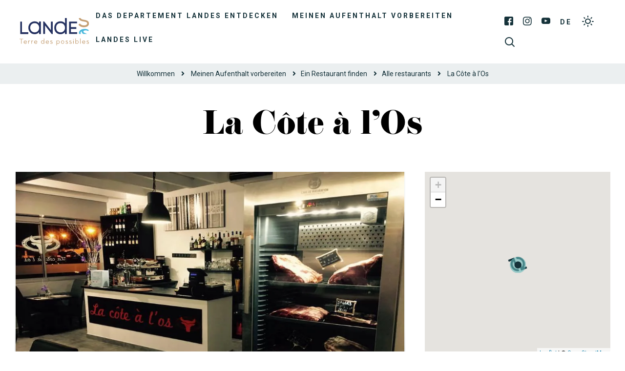

--- FILE ---
content_type: text/html; charset=UTF-8
request_url: https://www.landes-ferien.com/restaurant/la-cote-a-los-resaqu040v507ovd/
body_size: 12790
content:
<!doctype html>
<html lang="de" class="no-js">
    <head>
        <meta charset="UTF-8">
        
        <meta http-equiv="X-UA-Compatible" content="IE=edge,chrome=1">
        <meta name="viewport" content="width=device-width, initial-scale=1.0, minimum-scale=1.0, maximum-scale=1.0, user-scalable=no">
        <meta name="facebook-domain-verification" content="8f5xb6dwnmrp63at3imp578pe1j2nm">

        
        <link href="https://connect.facebook.net" rel="dns-prefetch">
        <link href="https://www.facebook.com" rel="dns-prefetch">
        <link href="https://fonts.gstatic.com" rel="dns-prefetch" crossorigin>
        <link href="https://fonts.googleapis.com" rel="preconnect">
        <link href="https://www.google-analytics.com" rel="dns-prefetch">
        <link href="https://translate.googleapis.com" rel="dns-prefetch">
        <link href="https://www.google.com" rel="dns-prefetch">
        <link href="https://www.google.fr" rel="dns-prefetch">
        <link href="https://www.gstatic.com" rel="dns-prefetch">
        <link href="https://stats.g.doubleclick.net" rel="dns-prefetch">

        <meta name='robots' content='index, follow, max-image-preview:large, max-snippet:-1, max-video-preview:-1' />

	<!-- This site is optimized with the Yoast SEO plugin v19.10 - https://yoast.com/wordpress/plugins/seo/ -->
	<title>La Côte à l&#039;Os à SAINT-PAUL-LES-DAX | Tourisme Landes</title>
	<meta name="description" content="La Côte à l&#039;Os à SAINT-PAUL-LES-DAX : retrouvez toutes les infos nécessaires sur le site officiel du Tourisme dans les Landes (40)." />
	<link rel="canonical" href="https://www.landes-ferien.com/restaurant/la-cote-a-los-resaqu040v507ovd/" />
	<meta property="og:locale" content="de_DE" />
	<meta property="og:type" content="article" />
	<meta property="og:title" content="La Côte à l&#039;Os à SAINT-PAUL-LES-DAX | Tourisme Landes" />
	<meta property="og:description" content="La Côte à l&#039;Os à SAINT-PAUL-LES-DAX : retrouvez toutes les infos nécessaires sur le site officiel du Tourisme dans les Landes (40)." />
	<meta property="og:url" content="https://www.landes-ferien.com/restaurant/la-cote-a-los-resaqu040v507ovd/" />
	<meta property="og:site_name" content="Landes Ferien" />
	<meta property="article:modified_time" content="2026-01-03T03:40:54+00:00" />
	<meta property="og:image" content="https://www.landes-ferien.com/wp-content/uploads/sites/3/wpetourisme/la-cote-a-l-os.jpg" />
	<meta name="twitter:card" content="summary_large_image" />
	<script type="application/ld+json" class="yoast-schema-graph">{"@context":"https://schema.org","@graph":[{"@type":"WebPage","@id":"https://www.landes-ferien.com/restaurant/la-cote-a-los-resaqu040v507ovd/","url":"https://www.landes-ferien.com/restaurant/la-cote-a-los-resaqu040v507ovd/","name":"La Côte à l'Os à SAINT-PAUL-LES-DAX | Tourisme Landes","isPartOf":{"@id":"https://www.landes-ferien.com/#website"},"datePublished":"2019-07-09T18:50:09+00:00","dateModified":"2026-01-03T03:40:54+00:00","description":"La Côte à l'Os à SAINT-PAUL-LES-DAX : retrouvez toutes les infos nécessaires sur le site officiel du Tourisme dans les Landes (40).","breadcrumb":{"@id":"https://www.landes-ferien.com/restaurant/la-cote-a-los-resaqu040v507ovd/#breadcrumb"},"inLanguage":"de","potentialAction":[{"@type":"ReadAction","target":["https://www.landes-ferien.com/restaurant/la-cote-a-los-resaqu040v507ovd/"]}]},{"@type":"BreadcrumbList","@id":"https://www.landes-ferien.com/restaurant/la-cote-a-los-resaqu040v507ovd/#breadcrumb","itemListElement":[{"@type":"ListItem","position":1,"name":"Willkommen","item":"https://www.landes-ferien.com/"},{"@type":"ListItem","position":2,"name":"La Côte à l&#8217;Os"}]},{"@type":"WebSite","@id":"https://www.landes-ferien.com/#website","url":"https://www.landes-ferien.com/","name":"Landes Ferien","description":"Offizielle Website der Landes Touristenziele","potentialAction":[{"@type":"SearchAction","target":{"@type":"EntryPoint","urlTemplate":"https://www.landes-ferien.com/?s={search_term_string}"},"query-input":"required name=search_term_string"}],"inLanguage":"de"}]}</script>
	<!-- / Yoast SEO plugin. -->


<link rel='dns-prefetch' href='//cdn.jsdelivr.net' />
<link rel='dns-prefetch' href='//www.google.com' />
<link rel='dns-prefetch' href='//fonts.googleapis.com' />
<link rel='dns-prefetch' href='//use.fontawesome.com' />
<link rel='dns-prefetch' href='//use.typekit.net' />
<link rel='dns-prefetch' href='//s.w.org' />
<script type="text/javascript">
window._wpemojiSettings = {"baseUrl":"https:\/\/s.w.org\/images\/core\/emoji\/13.1.0\/72x72\/","ext":".png","svgUrl":"https:\/\/s.w.org\/images\/core\/emoji\/13.1.0\/svg\/","svgExt":".svg","source":{"concatemoji":"https:\/\/www.landes-ferien.com\/wp-includes\/js\/wp-emoji-release.min.js?ver=5.9.12"}};
/*! This file is auto-generated */
!function(e,a,t){var n,r,o,i=a.createElement("canvas"),p=i.getContext&&i.getContext("2d");function s(e,t){var a=String.fromCharCode;p.clearRect(0,0,i.width,i.height),p.fillText(a.apply(this,e),0,0);e=i.toDataURL();return p.clearRect(0,0,i.width,i.height),p.fillText(a.apply(this,t),0,0),e===i.toDataURL()}function c(e){var t=a.createElement("script");t.src=e,t.defer=t.type="text/javascript",a.getElementsByTagName("head")[0].appendChild(t)}for(o=Array("flag","emoji"),t.supports={everything:!0,everythingExceptFlag:!0},r=0;r<o.length;r++)t.supports[o[r]]=function(e){if(!p||!p.fillText)return!1;switch(p.textBaseline="top",p.font="600 32px Arial",e){case"flag":return s([127987,65039,8205,9895,65039],[127987,65039,8203,9895,65039])?!1:!s([55356,56826,55356,56819],[55356,56826,8203,55356,56819])&&!s([55356,57332,56128,56423,56128,56418,56128,56421,56128,56430,56128,56423,56128,56447],[55356,57332,8203,56128,56423,8203,56128,56418,8203,56128,56421,8203,56128,56430,8203,56128,56423,8203,56128,56447]);case"emoji":return!s([10084,65039,8205,55357,56613],[10084,65039,8203,55357,56613])}return!1}(o[r]),t.supports.everything=t.supports.everything&&t.supports[o[r]],"flag"!==o[r]&&(t.supports.everythingExceptFlag=t.supports.everythingExceptFlag&&t.supports[o[r]]);t.supports.everythingExceptFlag=t.supports.everythingExceptFlag&&!t.supports.flag,t.DOMReady=!1,t.readyCallback=function(){t.DOMReady=!0},t.supports.everything||(n=function(){t.readyCallback()},a.addEventListener?(a.addEventListener("DOMContentLoaded",n,!1),e.addEventListener("load",n,!1)):(e.attachEvent("onload",n),a.attachEvent("onreadystatechange",function(){"complete"===a.readyState&&t.readyCallback()})),(n=t.source||{}).concatemoji?c(n.concatemoji):n.wpemoji&&n.twemoji&&(c(n.twemoji),c(n.wpemoji)))}(window,document,window._wpemojiSettings);
</script>
<style type="text/css">
img.wp-smiley,
img.emoji {
	display: inline !important;
	border: none !important;
	box-shadow: none !important;
	height: 1em !important;
	width: 1em !important;
	margin: 0 0.07em !important;
	vertical-align: -0.1em !important;
	background: none !important;
	padding: 0 !important;
}
</style>
	<link rel='stylesheet' id='wp-etourisme-css'  href='https://www.landes-ferien.com/wp-content/plugins/wp-etourisme/public/css/wp-etourisme-public.min.css' type='text/css' media='all' />
<style id='global-styles-inline-css' type='text/css'>
body{--wp--preset--color--black: #000000;--wp--preset--color--cyan-bluish-gray: #abb8c3;--wp--preset--color--white: #ffffff;--wp--preset--color--pale-pink: #f78da7;--wp--preset--color--vivid-red: #cf2e2e;--wp--preset--color--luminous-vivid-orange: #ff6900;--wp--preset--color--luminous-vivid-amber: #fcb900;--wp--preset--color--light-green-cyan: #7bdcb5;--wp--preset--color--vivid-green-cyan: #00d084;--wp--preset--color--pale-cyan-blue: #8ed1fc;--wp--preset--color--vivid-cyan-blue: #0693e3;--wp--preset--color--vivid-purple: #9b51e0;--wp--preset--gradient--vivid-cyan-blue-to-vivid-purple: linear-gradient(135deg,rgba(6,147,227,1) 0%,rgb(155,81,224) 100%);--wp--preset--gradient--light-green-cyan-to-vivid-green-cyan: linear-gradient(135deg,rgb(122,220,180) 0%,rgb(0,208,130) 100%);--wp--preset--gradient--luminous-vivid-amber-to-luminous-vivid-orange: linear-gradient(135deg,rgba(252,185,0,1) 0%,rgba(255,105,0,1) 100%);--wp--preset--gradient--luminous-vivid-orange-to-vivid-red: linear-gradient(135deg,rgba(255,105,0,1) 0%,rgb(207,46,46) 100%);--wp--preset--gradient--very-light-gray-to-cyan-bluish-gray: linear-gradient(135deg,rgb(238,238,238) 0%,rgb(169,184,195) 100%);--wp--preset--gradient--cool-to-warm-spectrum: linear-gradient(135deg,rgb(74,234,220) 0%,rgb(151,120,209) 20%,rgb(207,42,186) 40%,rgb(238,44,130) 60%,rgb(251,105,98) 80%,rgb(254,248,76) 100%);--wp--preset--gradient--blush-light-purple: linear-gradient(135deg,rgb(255,206,236) 0%,rgb(152,150,240) 100%);--wp--preset--gradient--blush-bordeaux: linear-gradient(135deg,rgb(254,205,165) 0%,rgb(254,45,45) 50%,rgb(107,0,62) 100%);--wp--preset--gradient--luminous-dusk: linear-gradient(135deg,rgb(255,203,112) 0%,rgb(199,81,192) 50%,rgb(65,88,208) 100%);--wp--preset--gradient--pale-ocean: linear-gradient(135deg,rgb(255,245,203) 0%,rgb(182,227,212) 50%,rgb(51,167,181) 100%);--wp--preset--gradient--electric-grass: linear-gradient(135deg,rgb(202,248,128) 0%,rgb(113,206,126) 100%);--wp--preset--gradient--midnight: linear-gradient(135deg,rgb(2,3,129) 0%,rgb(40,116,252) 100%);--wp--preset--duotone--dark-grayscale: url('#wp-duotone-dark-grayscale');--wp--preset--duotone--grayscale: url('#wp-duotone-grayscale');--wp--preset--duotone--purple-yellow: url('#wp-duotone-purple-yellow');--wp--preset--duotone--blue-red: url('#wp-duotone-blue-red');--wp--preset--duotone--midnight: url('#wp-duotone-midnight');--wp--preset--duotone--magenta-yellow: url('#wp-duotone-magenta-yellow');--wp--preset--duotone--purple-green: url('#wp-duotone-purple-green');--wp--preset--duotone--blue-orange: url('#wp-duotone-blue-orange');--wp--preset--font-size--small: 13px;--wp--preset--font-size--medium: 20px;--wp--preset--font-size--large: 36px;--wp--preset--font-size--x-large: 42px;}.has-black-color{color: var(--wp--preset--color--black) !important;}.has-cyan-bluish-gray-color{color: var(--wp--preset--color--cyan-bluish-gray) !important;}.has-white-color{color: var(--wp--preset--color--white) !important;}.has-pale-pink-color{color: var(--wp--preset--color--pale-pink) !important;}.has-vivid-red-color{color: var(--wp--preset--color--vivid-red) !important;}.has-luminous-vivid-orange-color{color: var(--wp--preset--color--luminous-vivid-orange) !important;}.has-luminous-vivid-amber-color{color: var(--wp--preset--color--luminous-vivid-amber) !important;}.has-light-green-cyan-color{color: var(--wp--preset--color--light-green-cyan) !important;}.has-vivid-green-cyan-color{color: var(--wp--preset--color--vivid-green-cyan) !important;}.has-pale-cyan-blue-color{color: var(--wp--preset--color--pale-cyan-blue) !important;}.has-vivid-cyan-blue-color{color: var(--wp--preset--color--vivid-cyan-blue) !important;}.has-vivid-purple-color{color: var(--wp--preset--color--vivid-purple) !important;}.has-black-background-color{background-color: var(--wp--preset--color--black) !important;}.has-cyan-bluish-gray-background-color{background-color: var(--wp--preset--color--cyan-bluish-gray) !important;}.has-white-background-color{background-color: var(--wp--preset--color--white) !important;}.has-pale-pink-background-color{background-color: var(--wp--preset--color--pale-pink) !important;}.has-vivid-red-background-color{background-color: var(--wp--preset--color--vivid-red) !important;}.has-luminous-vivid-orange-background-color{background-color: var(--wp--preset--color--luminous-vivid-orange) !important;}.has-luminous-vivid-amber-background-color{background-color: var(--wp--preset--color--luminous-vivid-amber) !important;}.has-light-green-cyan-background-color{background-color: var(--wp--preset--color--light-green-cyan) !important;}.has-vivid-green-cyan-background-color{background-color: var(--wp--preset--color--vivid-green-cyan) !important;}.has-pale-cyan-blue-background-color{background-color: var(--wp--preset--color--pale-cyan-blue) !important;}.has-vivid-cyan-blue-background-color{background-color: var(--wp--preset--color--vivid-cyan-blue) !important;}.has-vivid-purple-background-color{background-color: var(--wp--preset--color--vivid-purple) !important;}.has-black-border-color{border-color: var(--wp--preset--color--black) !important;}.has-cyan-bluish-gray-border-color{border-color: var(--wp--preset--color--cyan-bluish-gray) !important;}.has-white-border-color{border-color: var(--wp--preset--color--white) !important;}.has-pale-pink-border-color{border-color: var(--wp--preset--color--pale-pink) !important;}.has-vivid-red-border-color{border-color: var(--wp--preset--color--vivid-red) !important;}.has-luminous-vivid-orange-border-color{border-color: var(--wp--preset--color--luminous-vivid-orange) !important;}.has-luminous-vivid-amber-border-color{border-color: var(--wp--preset--color--luminous-vivid-amber) !important;}.has-light-green-cyan-border-color{border-color: var(--wp--preset--color--light-green-cyan) !important;}.has-vivid-green-cyan-border-color{border-color: var(--wp--preset--color--vivid-green-cyan) !important;}.has-pale-cyan-blue-border-color{border-color: var(--wp--preset--color--pale-cyan-blue) !important;}.has-vivid-cyan-blue-border-color{border-color: var(--wp--preset--color--vivid-cyan-blue) !important;}.has-vivid-purple-border-color{border-color: var(--wp--preset--color--vivid-purple) !important;}.has-vivid-cyan-blue-to-vivid-purple-gradient-background{background: var(--wp--preset--gradient--vivid-cyan-blue-to-vivid-purple) !important;}.has-light-green-cyan-to-vivid-green-cyan-gradient-background{background: var(--wp--preset--gradient--light-green-cyan-to-vivid-green-cyan) !important;}.has-luminous-vivid-amber-to-luminous-vivid-orange-gradient-background{background: var(--wp--preset--gradient--luminous-vivid-amber-to-luminous-vivid-orange) !important;}.has-luminous-vivid-orange-to-vivid-red-gradient-background{background: var(--wp--preset--gradient--luminous-vivid-orange-to-vivid-red) !important;}.has-very-light-gray-to-cyan-bluish-gray-gradient-background{background: var(--wp--preset--gradient--very-light-gray-to-cyan-bluish-gray) !important;}.has-cool-to-warm-spectrum-gradient-background{background: var(--wp--preset--gradient--cool-to-warm-spectrum) !important;}.has-blush-light-purple-gradient-background{background: var(--wp--preset--gradient--blush-light-purple) !important;}.has-blush-bordeaux-gradient-background{background: var(--wp--preset--gradient--blush-bordeaux) !important;}.has-luminous-dusk-gradient-background{background: var(--wp--preset--gradient--luminous-dusk) !important;}.has-pale-ocean-gradient-background{background: var(--wp--preset--gradient--pale-ocean) !important;}.has-electric-grass-gradient-background{background: var(--wp--preset--gradient--electric-grass) !important;}.has-midnight-gradient-background{background: var(--wp--preset--gradient--midnight) !important;}.has-small-font-size{font-size: var(--wp--preset--font-size--small) !important;}.has-medium-font-size{font-size: var(--wp--preset--font-size--medium) !important;}.has-large-font-size{font-size: var(--wp--preset--font-size--large) !important;}.has-x-large-font-size{font-size: var(--wp--preset--font-size--x-large) !important;}
</style>
<link rel='stylesheet' id='contact-form-7-css'  href='https://www.landes-ferien.com/wp-content/plugins/contact-form-7/includes/css/styles.css?ver=5.4.1' type='text/css' media='all' />
<link rel='stylesheet' id='iris-notification-css'  href='https://www.landes-ferien.com/wp-content/plugins/iris-notification/shared/../public/styles/app_shared.min.css?ver=1.0.0' type='text/css' media='all' />
<link rel='stylesheet' id='adobe-google-fonts-css'  href='https://fonts.googleapis.com/css2?family=Roboto:ital,wght@0,400;0,700;1,400;1,700&#038;display=swap' type='text/css' media='all' />
<link rel='stylesheet' id='fontawesome-css'  href='https://use.fontawesome.com/releases/v5.7.2/css/all.css' type='text/css' media='all' />
<link rel='stylesheet' id='fonticon-css'  href='https://www.landes-ferien.com/wp-content/themes/landes-tourisme/fonts/fonticon/style.css' type='text/css' media='all' />
<link rel='stylesheet' id='jenthill-light-font-css'  href='https://www.landes-ferien.com/wp-content/themes/landes-tourisme/fonts/jenthill-light/stylesheet.css' type='text/css' media='all' />
<link rel='stylesheet' id='adobe-fonts-css'  href='https://use.typekit.net/usr7hiv.css' type='text/css' media='all' />
<link rel='stylesheet' id='wpet-font-css'  href='https://www.landes-ferien.com/wp-content/themes/landes-tourisme/fonts/wpet/style.css' type='text/css' media='all' />
<link rel='stylesheet' id='app-tourism-css'  href='https://www.landes-ferien.com/wp-content/themes/landes-tourisme/css/app-tourism.css' type='text/css' media='all' />
<link rel='stylesheet' id='app-lib-css'  href='https://www.landes-ferien.com/wp-content/themes/landes-tourisme/css/app-lib.css' type='text/css' media='all' />
<link rel='stylesheet' id='app-css'  href='https://www.landes-ferien.com/wp-content/themes/landes-tourisme/css/app.css?ver=1.1' type='text/css' media='all' />
<script type='text/javascript' src='https://www.landes-ferien.com/wp-includes/js/jquery/jquery.min.js?ver=3.6.0' id='jquery-core-js'></script>
<script type='text/javascript' src='https://www.landes-ferien.com/wp-includes/js/jquery/jquery-migrate.min.js?ver=3.3.2' id='jquery-migrate-js'></script>
<script type='text/javascript' defer src='https://www.landes-ferien.com/wp-content/plugins/wp-etourisme/public/js/wp-etourisme-map-adapter.min.js' id='wpetourisme-map-adapter-js'></script>
<script type='text/javascript' id='wpetourisme-map-js-extra'>
/* <![CDATA[ */
var wpetMaps = {"url_public":"https:\/\/www.landes-ferien.com\/wp-content\/plugins\/wp-etourisme\/public\/","ajax_param":{"ajax":"https:\/\/www.landes-ferien.com\/wp-json\/irisit\/post_type\/restaurants","filter":{"include":[223879]},"order":{"commune":"ASC"}},"ajax_path":"https:\/\/www.landes-ferien.com\/wp-json\/irismap\/profile","iti_path":"https:\/\/www.landes-ferien.com\/wp-json\/irismap\/route","poi_path":"https:\/\/www.landes-ferien.com\/wp-json\/irisit\/poi\/","maps":{"leaflet":{"map_option":{"scrollWheelZoom":"false"},"markeroption":{"iconSize":[33,33]},"tilesurl":"https:\/\/{s}.tile.openstreetmap.org\/{z}\/{x}\/{y}.png","tilesoptions":{"attribution":"&copy; <a href=\"https:\/\/www.openstreetmap.org\/copyright\">OpenStreetMap<\/a>"}},"default":{"leaflet":{"type":"leaflet","default":{"tileurl":"https:\/\/{s}.tile.openstreetmap.org\/{z}\/{x}\/{y}.png","copyright":"&copy; <a target=\"_blank\" href=\"https:\/\/www.openstreetmap.org\/copyright\">OpenStreetMap<\/a>","name":"Open Street Map"}}}},"selected":"leaflet","lightpick":"DD.MM.YYYY","locale":"de","legend":{"downloadpng":"Download PNG","altitudeaxis":"Altitude (m)","distanceaxis":"Distance (km)","altitude":"Altitude","elevation":"Slope","distance":"Distance"},"options":{"marker":"https:\/\/www.landes-ferien.com\/wp-content\/themes\/landes-tourisme\/images\/markers\/marker.png","markerhover":"https:\/\/www.landes-ferien.com\/wp-content\/themes\/landes-tourisme\/images\/markers\/marker-hover.png","latitude":"43.7237296","longitude":"-1.0533191","zoom":18,"switchmode":0,"norecenter":true}};
/* ]]> */
</script>
<script type='text/javascript' defer src='https://www.landes-ferien.com/wp-content/plugins/wp-etourisme/public/js/wp-etourisme-maps.min.js' id='wpetourisme-map-js'></script>
<script type='text/javascript' defer src='https://cdn.jsdelivr.net/npm/apexcharts@3.42.0' id='apexcharts-js'></script>
<script type='text/javascript' id='wp-etourisme-marketplace-js-extra'>
/* <![CDATA[ */
var wpet_marketplace_param = {"ajax_url":"https:\/\/www.landes-ferien.com\/wp-admin\/admin-ajax.php","format":"dd.mm.yyyy","lightpick":"DD.MM.YYYY","locale":"de","messages":{"date":"Arrival date field is required","enddate":"Departure date field is required","duration":"Duration field is required","adult":"Adults number field is required"}};
/* ]]> */
</script>
<script type='text/javascript' defer src='https://www.landes-ferien.com/wp-content/plugins/wp-etourisme-marketplace/shared/js/wp-etourisme-marketplace-shared.min.js' id='wp-etourisme-marketplace-js'></script>
<link rel="https://api.w.org/" href="https://www.landes-ferien.com/wp-json/" /><link rel="alternate" type="application/json" href="https://www.landes-ferien.com/wp-json/wp/v2/iris-private/restaurants/223879" /><link rel='shortlink' href='https://www.landes-ferien.com/?p=223879' />
<link rel="alternate" type="application/json+oembed" href="https://www.landes-ferien.com/wp-json/oembed/1.0/embed?url=https%3A%2F%2Fwww.landes-ferien.com%2Frestaurant%2Fla-cote-a-los-resaqu040v507ovd%2F" />
<link rel="alternate" type="text/xml+oembed" href="https://www.landes-ferien.com/wp-json/oembed/1.0/embed?url=https%3A%2F%2Fwww.landes-ferien.com%2Frestaurant%2Fla-cote-a-los-resaqu040v507ovd%2F&#038;format=xml" />
<link rel="alternate" href="https://www.landes-ferien.com/restaurant/la-cote-a-los-resaqu040v507ovd/" hreflang="de"/>
<link rel="alternate" href="https://www.tourismelandes.com/restaurant/la-cote-a-los-resaqu040v507ovd/" hreflang="fr"/>
<link rel="alternate" href="https://www.landes-holidays.com/restaurant/la-cote-a-los-resaqu040v507ovd/" hreflang="en"/>
<link rel="alternate" href="https://www.landas-vacaciones.com/restaurant/la-cote-a-los-resaqu040v507ovd/" hreflang="es"/>
<link rel="alternate" href="https://www.landes-vakantie.com/restaurant/la-cote-a-los-resaqu040v507ovd/" hreflang="nl"/>
<link rel="alternate" href="https://www.tourismelandes.com/restaurant/la-cote-a-los-resaqu040v507ovd/" hreflang="x-default"/>
<link rel="icon" href="https://www.landes-ferien.com/wp-content/uploads/sites/3/2020/02/cropped-favicon-32x32.png" sizes="32x32" />
<link rel="icon" href="https://www.landes-ferien.com/wp-content/uploads/sites/3/2020/02/cropped-favicon-192x192.png" sizes="192x192" />
<link rel="apple-touch-icon" href="https://www.landes-ferien.com/wp-content/uploads/sites/3/2020/02/cropped-favicon-180x180.png" />
<meta name="msapplication-TileImage" content="https://www.landes-ferien.com/wp-content/uploads/sites/3/2020/02/cropped-favicon-270x270.png" />

        


<script type="application/ld+json">
[
    {
        "@context": "http://schema.org/",
        "@type": "WebSite",
        "name": "Comité Départemental du Tourisme des Landes",
        "url": "https://www.landes-ferien.com/restaurant/la-cote-a-los-resaqu040v507ovd/"
    },
    {
        "@context": "http://schema.org/",
        "@type": "TouristInformationCenter",
        "name": "Comité Départemental du Tourisme des Landes",
        "address": {
            "@type": "PostalAddress",
            "streetAddress":"4 avenue Aristide Briand",
            "postalCode":"40000",
            "addressLocality":"Mont-de-Marsan"
        },
        "image": {
            "@type": "ImageObject",
            "url":"https://www.landes-ferien.com/wp-content/themes/landes-tourisme/images/logo.svg"
        },
        "telephone": "",
        "geo": {
            "@type": "GeoCoordinates",
            "latitude": "43.890968",
            "longitude": "-0.497900"
        },
        "sameAs" : [
            "https://www.facebook.com/landes.tourisme","https://www.instagram.com/les_landes/","https://www.youtube.com/user/tourismelandes/videos","https://www.pinterest.fr/leslandes/"        ]
    }
]
</script>


	    
        	                <script>
		        window.dataLayer = window.dataLayer || [];

		        dataLayer.push({
			        'bordereau': 'restaurants',
			        'type': 'offre-sit'
		        });
            </script>
	    	    
	    	                <!-- Google Tag Manager -->
            <script>(function(w,d,s,l,i){w[l]=w[l]||[];w[l].push({'gtm.start':
					    new Date().getTime(),event:'gtm.js'});var f=d.getElementsByTagName(s)[0],
				    j=d.createElement(s),dl=l!='dataLayer'?'&l='+l:'';j.async=true;j.src=
				    'https://www.googletagmanager.com/gtm.js?id='+i+dl;f.parentNode.insertBefore(j,f);
			    })(window,document,'script','dataLayer','GTM-5X9QBMG');</script>
            <!-- End Google Tag Manager -->
	    

    </head>

    
    <body class="restaurants-template-default single single-restaurants postid-223879 notranslate elementor-default elementor-kit-224784">
            <!-- Google Tag Manager (noscript) -->
        <noscript><iframe src="https://www.googletagmanager.com/ns.html?id=GTM-5X9QBMG"
                          height="0" width="0" style="display:none;visibility:hidden"></iframe></noscript>
        <!-- End Google Tag Manager (noscript) -->
    

    <div class="site-menu__mobile" id="site-menu__mobile">
            <p class="site-menu__mobile__title">Menü</p>
            <div class="site-menu__mobile__wrapper" id="site-menu__mobile__wrapper">
                <ul id="menu-menu-responsive" class="menu"><li id="menu-item-94984" class="menu-item menu-item-type-post_type menu-item-object-page menu-item-has-children menu-item-94984"><a href="https://www.landes-ferien.com/das-departement-landes-entdecken/">Das Departement Landes entdecken</a>
<ul class="sub-menu">
	<li id="menu-item-94985" class="menu-item menu-item-type-post_type menu-item-object-page menu-item-94985"><a href="https://www.landes-ferien.com/das-departement-landes-entdecken/die-region-landes-mit-allen-sinnen-erleben/">Die Region Landes mit allen Sinnen erleben</a></li>
	<li id="menu-item-94997" class="menu-item menu-item-type-post_type menu-item-object-page menu-item-94997"><a href="https://www.landes-ferien.com/das-departement-landes-entdecken/highlights/">Highlights</a></li>
	<li id="menu-item-95001" class="menu-item menu-item-type-post_type menu-item-object-page menu-item-has-children menu-item-95001"><a href="https://www.landes-ferien.com/das-departement-landes-entdecken/unsere-destinationen/">Unsere Destinationen</a>
	<ul class="sub-menu">
		<li id="menu-item-95019" class="menu-item menu-item-type-post_type menu-item-object-page menu-item-95019"><a href="https://www.landes-ferien.com/das-departement-landes-entdecken/unsere-destinationen/mont-de-marsan-und-das-armagnac/">Mont-de-Marsan und das Armagnac</a></li>
		<li id="menu-item-95018" class="menu-item menu-item-type-post_type menu-item-object-page menu-item-95018"><a href="https://www.landes-ferien.com/das-departement-landes-entdecken/unsere-destinationen/dax-und-das-pays-dorthe/">Dax et Pays d&#8217;Orthe</a></li>
		<li id="menu-item-95021" class="menu-item menu-item-type-post_type menu-item-object-page menu-item-95021"><a href="https://www.landes-ferien.com/das-departement-landes-entdecken/unsere-destinationen/suedkueste/">Südküste</a></li>
		<li id="menu-item-95020" class="menu-item menu-item-type-post_type menu-item-object-page menu-item-95020"><a href="https://www.landes-ferien.com/das-departement-landes-entdecken/unsere-destinationen/naturkueste-und-grosse-seen/">Naturküste und große Seen</a></li>
		<li id="menu-item-95016" class="menu-item menu-item-type-post_type menu-item-object-page menu-item-95016"><a href="https://www.landes-ferien.com/das-departement-landes-entdecken/unsere-destinationen/chalosse-und-tursan/">Chalosse und Tursan</a></li>
		<li id="menu-item-95010" class="menu-item menu-item-type-post_type menu-item-object-page menu-item-95010"><a href="https://www.landes-ferien.com/das-departement-landes-entdecken/unsere-destinationen/regionaler-naturpark-landes-de-gascogne/">Regionaler Naturpark Landes de Gascogne</a></li>
	</ul>
</li>
	<li id="menu-item-95011" class="menu-item menu-item-type-post_type menu-item-object-page menu-item-95011"><a href="https://www.landes-ferien.com/das-departement-landes-entdecken/hoehepunkte/">Höhepunkte</a></li>
</ul>
</li>
<li id="menu-item-94992" class="menu-item menu-item-type-post_type menu-item-object-page menu-item-has-children menu-item-94992"><a href="https://www.landes-ferien.com/meinen-aufenthalt-vorbereiten/">Meinen Aufenthalt vorbereiten</a>
<ul class="sub-menu">
	<li id="menu-item-95003" class="menu-item menu-item-type-post_type menu-item-object-page menu-item-has-children menu-item-95003"><a href="https://www.landes-ferien.com/meinen-aufenthalt-vorbereiten/trouver-un-restaurant/">Ein Restaurant finden</a>
	<ul class="sub-menu">
		<li id="menu-item-94993" class="menu-item menu-item-type-post_type menu-item-object-page menu-item-94993"><a href="https://www.landes-ferien.com/meinen-aufenthalt-vorbereiten/trouver-un-restaurant/feinschmecker-restaurants/">Feinschmecker restaurants</a></li>
		<li id="menu-item-94994" class="menu-item menu-item-type-post_type menu-item-object-page menu-item-94994"><a href="https://www.landes-ferien.com/meinen-aufenthalt-vorbereiten/trouver-un-restaurant/restaurants-mit-meeresblick/">Restaurants mit meeresblick</a></li>
		<li id="menu-item-95031" class="menu-item menu-item-type-post_type menu-item-object-page menu-item-95031"><a href="https://www.landes-ferien.com/meinen-aufenthalt-vorbereiten/trouver-un-restaurant/pizzerias/">Pizzerias</a></li>
		<li id="menu-item-95032" class="menu-item menu-item-type-post_type menu-item-object-page menu-item-95032"><a href="https://www.landes-ferien.com/meinen-aufenthalt-vorbereiten/trouver-un-restaurant/top-restaurants/">Top-restaurants</a></li>
	</ul>
</li>
	<li id="menu-item-95006" class="menu-item menu-item-type-post_type menu-item-object-page menu-item-has-children menu-item-95006"><a href="https://www.landes-ferien.com/meinen-aufenthalt-vorbereiten/besichtigungen/">Besichtigungen</a>
	<ul class="sub-menu">
		<li id="menu-item-95035" class="menu-item menu-item-type-post_type menu-item-object-page menu-item-95035"><a href="https://www.landes-ferien.com/meinen-aufenthalt-vorbereiten/besichtigungen/top-sehenswuerdigkeiten/">Top-sehenswuerdigkeiten</a></li>
		<li id="menu-item-94991" class="menu-item menu-item-type-post_type menu-item-object-page menu-item-94991"><a href="https://www.landes-ferien.com/meinen-aufenthalt-vorbereiten/besichtigungen/museen/">Museen</a></li>
		<li id="menu-item-95041" class="menu-item menu-item-type-post_type menu-item-object-page menu-item-95041"><a href="https://www.landes-ferien.com/meinen-aufenthalt-vorbereiten/besichtigungen/naturerlebnisse/">Naturerlebnisse</a></li>
		<li id="menu-item-95039" class="menu-item menu-item-type-post_type menu-item-object-page menu-item-95039"><a href="https://www.landes-ferien.com/meinen-aufenthalt-vorbereiten/besichtigungen/sehenswerte-gebaeude/">Sehenswerte gebäude</a></li>
	</ul>
</li>
	<li id="menu-item-95007" class="menu-item menu-item-type-post_type menu-item-object-page menu-item-has-children menu-item-95007"><a href="https://www.landes-ferien.com/meinen-aufenthalt-vorbereiten/aktivitaeten/">Aktivitäten</a>
	<ul class="sub-menu">
		<li id="menu-item-94990" class="menu-item menu-item-type-post_type menu-item-object-page menu-item-94990"><a href="https://www.landes-ferien.com/meinen-aufenthalt-vorbereiten/aktivitaeten/fahrradverleih/">Fahrradverleih</a></li>
		<li id="menu-item-94998" class="menu-item menu-item-type-post_type menu-item-object-page menu-item-94998"><a href="https://www.landes-ferien.com/meinen-aufenthalt-vorbereiten/aktivitaeten/fahrradwege/">Fahrradwege</a></li>
		<li id="menu-item-95028" class="menu-item menu-item-type-post_type menu-item-object-page menu-item-95028"><a href="https://www.landes-ferien.com/meinen-aufenthalt-vorbereiten/aktivitaeten/alle-surfschulen-in-den-landes/">Ecoles de surf</a></li>
		<li id="menu-item-95013" class="menu-item menu-item-type-post_type menu-item-object-page menu-item-95013"><a href="https://www.landes-ferien.com/meinen-aufenthalt-vorbereiten/aktivitaeten/wanderungen/">Wanderungen</a></li>
		<li id="menu-item-95038" class="menu-item menu-item-type-post_type menu-item-object-page menu-item-95038"><a href="https://www.landes-ferien.com/meinen-aufenthalt-vorbereiten/aktivitaeten/alle-golfplaetze-in-den-landes/">Golfs</a></li>
	</ul>
</li>
	<li id="menu-item-95008" class="menu-item menu-item-type-post_type menu-item-object-page menu-item-has-children menu-item-95008"><a href="https://www.landes-ferien.com/meinen-aufenthalt-vorbereiten/veranstaltungskalender/">Veranstaltungskalender</a>
	<ul class="sub-menu">
		<li id="menu-item-95040" class="menu-item menu-item-type-post_type menu-item-object-page menu-item-95040"><a href="https://www.landes-ferien.com/meinen-aufenthalt-vorbereiten/veranstaltungskalender/floh-und-troedelmaerkte/">Floh und trödelmärkte</a></li>
		<li id="menu-item-95037" class="menu-item menu-item-type-post_type menu-item-object-page menu-item-95037"><a href="https://www.landes-ferien.com/meinen-aufenthalt-vorbereiten/veranstaltungskalender/feste-und-ferias/">Feste und ferias</a></li>
		<li id="menu-item-95030" class="menu-item menu-item-type-post_type menu-item-object-page menu-item-95030"><a href="https://www.landes-ferien.com/meinen-aufenthalt-vorbereiten/veranstaltungskalender/konzerte-festivals-shows/">Konzerte, festivals, shows</a></li>
		<li id="menu-item-95022" class="menu-item menu-item-type-post_type menu-item-object-page menu-item-95022"><a href="https://www.landes-ferien.com/meinen-aufenthalt-vorbereiten/veranstaltungskalender/maerkte/">Märkte</a></li>
		<li id="menu-item-95024" class="menu-item menu-item-type-post_type menu-item-object-page menu-item-95024"><a href="https://www.landes-ferien.com/meinen-aufenthalt-vorbereiten/veranstaltungskalender/alle-termine/">Tout l&#8217;agenda</a></li>
	</ul>
</li>
	<li id="menu-item-95009" class="menu-item menu-item-type-post_type menu-item-object-page menu-item-95009"><a href="https://www.landes-ferien.com/meinen-aufenthalt-vorbereiten/wissenswertes/">Wissenswertes</a></li>
</ul>
</li>
<li id="menu-item-94999" class="menu-item menu-item-type-post_type menu-item-object-page menu-item-94999"><a href="https://www.landes-ferien.com/landes-live/">Landes live</a></li>
<li id="menu-item-95029" class="menu-item menu-item-type-post_type menu-item-object-page menu-item-95029"><a href="https://www.landes-ferien.com/meinen-aufenthalt-vorbereiten/einen-campingplatz-finden/">Campingplätze</a></li>
<li id="menu-item-94989" class="menu-item menu-item-type-post_type menu-item-object-page menu-item-94989"><a href="https://www.landes-ferien.com/meinen-aufenthalt-vorbereiten/eine-mietunterkunft-finden/alle-mietunterkuenfte/">Mietunterkünfte</a></li>
<li id="menu-item-94986" class="menu-item menu-item-type-post_type menu-item-object-page menu-item-94986"><a href="https://www.landes-ferien.com/meinen-aufenthalt-vorbereiten/ein-hotel-finden/alle-hotels/">Hotels</a></li>
<li id="menu-item-95002" class="menu-item menu-item-type-post_type menu-item-object-page menu-item-95002"><a href="https://www.landes-ferien.com/meinen-aufenthalt-vorbereiten/ein-gaestezimmer-finden/">Gästezimmer</a></li>
<li id="menu-item-95033" class="menu-item menu-item-type-post_type menu-item-object-page menu-item-95033"><a href="https://www.landes-ferien.com/meinen-aufenthalt-vorbereiten/andere-unterkuenfte-finden/feriendoerfer/">Feriendörfer</a></li>
<li id="menu-item-95014" class="menu-item menu-item-type-post_type menu-item-object-page menu-item-95014"><a href="https://www.landes-ferien.com/meinen-aufenthalt-vorbereiten/andere-unterkuenfte-finden/aparthotels/">Aparthotels</a></li>
<li id="menu-item-95015" class="menu-item menu-item-type-post_type menu-item-object-page menu-item-95015"><a href="https://www.landes-ferien.com/meinen-aufenthalt-vorbereiten/andere-unterkuenfte-finden/wohnmobilparks/">Wohnmobilparks</a></li>
<li id="menu-item-94995" class="menu-item menu-item-type-post_type menu-item-object-page menu-item-94995"><a href="https://www.landes-ferien.com/meinen-aufenthalt-vorbereiten/andere-unterkuenfte-finden/ungewoehnliche-unterkuenfte/">Ungewöhnliche Unterkünfte</a></li>
</ul>            </div>
            <div class="site-menu__mobile__tools" id="site-menu__mobile__tools"></div>
        </div>

        <div class="wrapper">

            <div class="site-overlay" id="site-overlay"></div>

            <div class="site-header-fixed">
                                <header class="site-header" role="banner">

                    
                    
                        <div class="site-logo">
                            <a href="https://www.landes-ferien.com">
                                <img class="site-logo__img" data-src="https://www.landes-ferien.com/wp-content/themes/landes-tourisme/images/logo.svg" alt="Landes Ferien">
                                <img class="site-logo__img site-logo__img--white" data-src="https://www.landes-ferien.com/wp-content/themes/landes-tourisme/images/logo-white.svg" alt="Landes Ferien">
                                                                    <p class="sr-only">Landes Ferien Offizielle Website der Landes Touristenziele</p>
                                                            </a>
                        </div>

                    
                    <div class="site-nav" id="site-nav">
    <nav class="nav" id="nav" role="navigation">
                    <ul>
    <li class="menu-item menu-item-has-children ">
        <a href="https://www.landes-ferien.com/das-departement-landes-entdecken/" >Das Departement Landes entdecken</a>
                            <div class="maxi-menu">
                <div class="row d-flex">
                    
                        <div class="j-col-3">

                            
                                
                                    
                                    <a class="menu-item-image menu-item-image--big" href="https://www.landes-ferien.com/das-departement-landes-entdecken/highlights/106-km-sandstrand/" data-bg="url(https://www.landes-ferien.com/wp-content/uploads/sites/3/2019/02/littoral-plage-enfants-asebastien_chebassier-400x600.jpg)" >
                                        <span class="title">106 km Sandstrand</span>
                                    </a>

                                
                                    
                                    <a class="menu-item-image menu-item-image--big" href="https://www.landes-ferien.com/das-departement-landes-entdecken/highlights/kuren-und-wellness/" data-bg="url(https://www.landes-ferien.com/wp-content/uploads/sites/3/2018/12/sebastien_chebassier_cdt-57-copie-400x600.jpg)" >
                                        <span class="title">Kuren und Wellness</span>
                                    </a>

                                
                                    
                                    <a class="menu-item-image menu-item-image--big" href="https://www.landes-ferien.com/das-departement-landes-entdecken/highlights/gastronomie-essen-ist-ein-fest/" data-bg="url(https://www.landes-ferien.com/wp-content/uploads/sites/3/2020/10/gastronomie-landes-600x345.jpg)" >
                                        <span class="title">Gastronomie: Essen ist ein Fest</span>
                                    </a>

                                
                            
                        </div>

                    
                        <div class="j-col-3">

                            
                                
                                    
                                    <a class="menu-item-image menu-item-image--big" href="https://www.landes-ferien.com/das-departement-landes-entdecken/highlights/" data-bg="url(https://www.landes-ferien.com/wp-content/uploads/sites/3/2018/10/sebastien_chebassier_cdt-69-copie-600x400.jpg)" >
                                        <span class="title">Highlights</span>
                                    </a>

                                
                                    
                                    <a class="menu-item-image menu-item-image--big" href="https://www.landes-ferien.com/das-departement-landes-entdecken/hoehepunkte/" data-bg="url(https://www.landes-ferien.com/wp-content/uploads/sites/3/2020/09/ferias-ferias-de-dax-agur-jaunak-asebastien_chebassier-1-600x400.jpg)" >
                                        <span class="title">Höhepunkte</span>
                                    </a>

                                
                            
                        </div>

                    
                        <div class="j-col-3">

                            
                                
                                    
                                    <a class="menu-item-image menu-item-image--big" href="https://www.landes-ferien.com/das-departement-landes-entdecken/die-region-landes-mit-allen-sinnen-erleben/" data-bg="url(https://www.landes-ferien.com/wp-content/uploads/sites/3/2019/01/sebastien_chebassier_cdt_des_landes-22-copie-400x600.jpg)" >
                                        <span class="title">Die Region Landes mit allen Sinnen erleben</span>
                                    </a>

                                
                            
                        </div>

                    
                        <div class="j-col-3">

                            
                                                                    
                                    <p class="maxi-menu__title">
                                        <a href="https://www.landes-ferien.com/das-departement-landes-entdecken/unsere-destinationen/" >Unsere Destinationen</a>
                                    </p>

                                                                            <ul class="maxi-menu__list">
                                            <li class="page_item page-item-2395 page_item_has_children"><a href="https://www.landes-ferien.com/das-departement-landes-entdecken/unsere-destinationen/suedkueste/">Südküste</a></li>
<li class="page_item page-item-97 page_item_has_children"><a href="https://www.landes-ferien.com/das-departement-landes-entdecken/unsere-destinationen/naturkueste-und-grosse-seen/">Naturküste und große Seen</a></li>
<li class="page_item page-item-79 page_item_has_children"><a href="https://www.landes-ferien.com/das-departement-landes-entdecken/unsere-destinationen/mont-de-marsan-und-das-armagnac/">Mont-de-Marsan und das Armagnac</a></li>
<li class="page_item page-item-83 page_item_has_children"><a href="https://www.landes-ferien.com/das-departement-landes-entdecken/unsere-destinationen/dax-und-das-pays-dorthe/">Dax und das Pays d’Orthe</a></li>
<li class="page_item page-item-105 page_item_has_children"><a href="https://www.landes-ferien.com/das-departement-landes-entdecken/unsere-destinationen/chalosse-und-tursan/">Chalosse und Tursan</a></li>
<li class="page_item page-item-108 page_item_has_children"><a href="https://www.landes-ferien.com/das-departement-landes-entdecken/unsere-destinationen/regionaler-naturpark-landes-de-gascogne/">Regionaler Naturpark Landes de Gascogne</a></li>
                                        </ul>
                                                                    
                            
                        </div>

                                    </div>
            </div>
            </li>
    <li class="menu-item menu-item-has-children ">
        <a href="https://www.landes-ferien.com/meinen-aufenthalt-vorbereiten/" >Meinen Aufenthalt vorbereiten</a>
        <div class="maxi-menu">
            <ul id="menu-menu-preparer-mon-sejour" class="menu"><li id="menu-item-132641" class="menu-item menu-item-type-post_type menu-item-object-page menu-item-has-children menu-item-132641"><a href="https://www.landes-ferien.com/meinen-aufenthalt-vorbereiten/">>> Unterkünfte</a>
<ul class="sub-menu">
	<li id="menu-item-132642" class="menu-item menu-item-type-post_type menu-item-object-page menu-item-132642"><a href="https://www.landes-ferien.com/meinen-aufenthalt-vorbereiten/einen-campingplatz-finden/">Campingplätze</a></li>
	<li id="menu-item-132643" class="menu-item menu-item-type-post_type menu-item-object-page menu-item-132643"><a href="https://www.landes-ferien.com/meinen-aufenthalt-vorbereiten/eine-mietunterkunft-finden/">Mietunterkünfte</a></li>
	<li id="menu-item-132644" class="menu-item menu-item-type-post_type menu-item-object-page menu-item-132644"><a href="https://www.landes-ferien.com/meinen-aufenthalt-vorbereiten/ein-hotel-finden/">Hotels</a></li>
	<li id="menu-item-132645" class="menu-item menu-item-type-post_type menu-item-object-page menu-item-132645"><a href="https://www.landes-ferien.com/meinen-aufenthalt-vorbereiten/ein-gaestezimmer-finden/">Gästezimmer</a></li>
	<li id="menu-item-132646" class="menu-item menu-item-type-post_type menu-item-object-page menu-item-132646"><a href="https://www.landes-ferien.com/meinen-aufenthalt-vorbereiten/andere-unterkuenfte-finden/feriendoerfer/">Feriendörfer</a></li>
	<li id="menu-item-132647" class="menu-item menu-item-type-post_type menu-item-object-page menu-item-132647"><a href="https://www.landes-ferien.com/meinen-aufenthalt-vorbereiten/andere-unterkuenfte-finden/aparthotels/">Aparthotels</a></li>
	<li id="menu-item-132648" class="menu-item menu-item-type-post_type menu-item-object-page menu-item-132648"><a href="https://www.landes-ferien.com/meinen-aufenthalt-vorbereiten/andere-unterkuenfte-finden/wohnmobilparks/">Wohnmobilparks</a></li>
	<li id="menu-item-132649" class="menu-item menu-item-type-post_type menu-item-object-page menu-item-132649"><a href="https://www.landes-ferien.com/meinen-aufenthalt-vorbereiten/andere-unterkuenfte-finden/ungewoehnliche-unterkuenfte/">Ungewöhnliche Unterkünfte</a></li>
</ul>
</li>
<li id="menu-item-132650" class="menu-item menu-item-type-post_type menu-item-object-page menu-item-has-children menu-item-132650"><a href="https://www.landes-ferien.com/meinen-aufenthalt-vorbereiten/trouver-un-restaurant/">>> Restaurants</a>
<ul class="sub-menu">
	<li id="menu-item-132651" class="menu-item menu-item-type-post_type menu-item-object-page menu-item-132651"><a href="https://www.landes-ferien.com/meinen-aufenthalt-vorbereiten/trouver-un-restaurant/feinschmecker-restaurants/">Feinschmecker restaurants</a></li>
	<li id="menu-item-132652" class="menu-item menu-item-type-post_type menu-item-object-page menu-item-132652"><a href="https://www.landes-ferien.com/meinen-aufenthalt-vorbereiten/trouver-un-restaurant/restaurants-mit-meeresblick/">Restaurants mit meeresblick</a></li>
	<li id="menu-item-132653" class="menu-item menu-item-type-post_type menu-item-object-page menu-item-132653"><a href="https://www.landes-ferien.com/meinen-aufenthalt-vorbereiten/trouver-un-restaurant/pizzerias/">Pizzerias</a></li>
	<li id="menu-item-132654" class="menu-item menu-item-type-post_type menu-item-object-page menu-item-132654"><a href="https://www.landes-ferien.com/meinen-aufenthalt-vorbereiten/trouver-un-restaurant/top-restaurants/">Top-restaurants</a></li>
</ul>
</li>
<li id="menu-item-132655" class="menu-item menu-item-type-post_type menu-item-object-page menu-item-has-children menu-item-132655"><a href="https://www.landes-ferien.com/meinen-aufenthalt-vorbereiten/aktivitaeten/">>> Aktivitäten</a>
<ul class="sub-menu">
	<li id="menu-item-132656" class="menu-item menu-item-type-post_type menu-item-object-page menu-item-132656"><a href="https://www.landes-ferien.com/meinen-aufenthalt-vorbereiten/aktivitaeten/fahrradverleih/">Fahrradverleih</a></li>
	<li id="menu-item-132657" class="menu-item menu-item-type-post_type menu-item-object-page menu-item-132657"><a href="https://www.landes-ferien.com/meinen-aufenthalt-vorbereiten/aktivitaeten/alle-surfschulen-in-den-landes/">Surfschulen</a></li>
	<li id="menu-item-132658" class="menu-item menu-item-type-post_type menu-item-object-page menu-item-132658"><a href="https://www.landes-ferien.com/meinen-aufenthalt-vorbereiten/aktivitaeten/alle-golfplaetze-in-den-landes/">Golf</a></li>
	<li id="menu-item-132659" class="menu-item menu-item-type-post_type menu-item-object-page menu-item-132659"><a href="https://www.landes-ferien.com/meinen-aufenthalt-vorbereiten/aktivitaeten/wanderungen/">Wanderungen</a></li>
</ul>
</li>
<li id="menu-item-132660" class="menu-item menu-item-type-post_type menu-item-object-page menu-item-has-children menu-item-132660"><a href="https://www.landes-ferien.com/meinen-aufenthalt-vorbereiten/besichtigungen/">>> Besichtigungen</a>
<ul class="sub-menu">
	<li id="menu-item-132661" class="menu-item menu-item-type-post_type menu-item-object-page menu-item-132661"><a href="https://www.landes-ferien.com/meinen-aufenthalt-vorbereiten/besichtigungen/top-sehenswuerdigkeiten/">Top-sehenswuerdigkeiten</a></li>
	<li id="menu-item-132662" class="menu-item menu-item-type-post_type menu-item-object-page menu-item-132662"><a href="https://www.landes-ferien.com/meinen-aufenthalt-vorbereiten/besichtigungen/museen/">Museen</a></li>
	<li id="menu-item-132663" class="menu-item menu-item-type-post_type menu-item-object-page menu-item-132663"><a href="https://www.landes-ferien.com/meinen-aufenthalt-vorbereiten/besichtigungen/sehenswerte-gebaeude/">Sehenswerte gebäude</a></li>
	<li id="menu-item-132664" class="menu-item menu-item-type-post_type menu-item-object-page menu-item-132664"><a href="https://www.landes-ferien.com/meinen-aufenthalt-vorbereiten/besichtigungen/naturerlebnisse/">Naturerlebnisse</a></li>
</ul>
</li>
<li id="menu-item-132665" class="menu-item menu-item-type-post_type menu-item-object-page menu-item-has-children menu-item-132665"><a href="https://www.landes-ferien.com/meinen-aufenthalt-vorbereiten/veranstaltungskalender/">>> Terminkalender</a>
<ul class="sub-menu">
	<li id="menu-item-132669" class="menu-item menu-item-type-post_type menu-item-object-page menu-item-132669"><a href="https://www.landes-ferien.com/meinen-aufenthalt-vorbereiten/veranstaltungskalender/maerkte/">Märkte</a></li>
	<li id="menu-item-132670" class="menu-item menu-item-type-post_type menu-item-object-page menu-item-132670"><a href="https://www.landes-ferien.com/meinen-aufenthalt-vorbereiten/veranstaltungskalender/feste-und-ferias/">Feste und ferias</a></li>
	<li id="menu-item-132671" class="menu-item menu-item-type-post_type menu-item-object-page menu-item-132671"><a href="https://www.landes-ferien.com/meinen-aufenthalt-vorbereiten/veranstaltungskalender/konzerte-festivals-shows/">Konzerte, festivals, shows</a></li>
	<li id="menu-item-132672" class="menu-item menu-item-type-post_type menu-item-object-page menu-item-132672"><a href="https://www.landes-ferien.com/meinen-aufenthalt-vorbereiten/veranstaltungskalender/floh-und-troedelmaerkte/">Floh und trödelmärkte</a></li>
</ul>
</li>
</ul>        </div>
    </li>
    <li class="menu-item ">
        <a href="https://www.landes-ferien.com/landes-live/" >Landes live</a>
    </li>
    </ul>            </nav>
</div>
                    <div class="siteHeaderTop">
                        <div class="siteHeaderTop__socials">
                                                            <a class="siteHeaderTop__item siteHeaderTop__item--fa" href="https://www.facebook.com/landes.tourisme" target="_blank" data-toggle="tooltip" data-placement="bottom" title="Finden Sie uns auf Facebook">
                                    <i class="fi fi-facebook"></i><span class="sr-only">Facebook</span>
                                </a>
                                                                                        <a class="siteHeaderTop__item siteHeaderTop__item--fa" href="https://www.instagram.com/les_landes/" target="_blank" data-toggle="tooltip" data-placement="bottom" title="Finden Sie uns auf Instagram">
                                    <i class="fi fi-instagram"></i><span class="sr-only">Instagram</span>
                                </a>
                                                                                        <a class="siteHeaderTop__item siteHeaderTop__item--fa" href="https://www.youtube.com/user/tourismelandes/videos" target="_blank" data-toggle="tooltip" data-placement="bottom" title="Finden Sie uns auf YouTube">
                                    <i class="fi fi-youtube"></i><span class="sr-only">YouTube</span>
                                </a>
                                                    </div>

                                                                            <div class="siteHeaderTop__item langSwitcher" id="langSwitcher" data-current-lang="de">
                                <p class="langSwitcher_current">
                                    <a class="nturl notranslate fr flag" href="https://www.tourismelandes.com" title="Français" data-lang="French">FR</a>
                                </p>
                                <ul class="langSwitcher_langs">
                                    <li><a class="nturl notranslate en flag" href="https://www.landes-holidays.com" title="English" data-lang="English">EN</a></li>
                                    <li><a class="nturl notranslate de flag" href="https://www.landes-ferien.com" title="German" data-lang="German">DE</a></li>
                                    <li><a class="nturl notranslate es flag" href="https://www.landas-vacaciones.com" title="Spanish" data-lang="Spanish">ES</a></li>
                                    <li><a class="nturl notranslate nl flag" href="https://www.landes-vakantie.com" title="Dutch" data-lang="Dutch">NL</a></li>
                                </ul>
                            </div>
                        
                        <a class="siteHeaderTop__item siteHeaderTop__item--weather" href="https://www.landes-ferien.com/meinen-aufenthalt-vorbereiten/wissenswertes/wetter/" data-toggle="tooltip" data-placement="bottom" title="Wetter">
                            <i class="fi fi-sun"></i>
                        </a>
                        <a class="siteHeaderTop__item siteHeaderTop__item--search js-wpSearchLayoutOpen" href="#search" data-toggle="tooltip" data-placement="bottom" title="Suche">
                            <i class="fi fi-search"></i><span class="sr-only">Suche</span>
                        </a>
                    </div>

                    <a href="#nav" class="js-trigger-menu" id="js-trigger-menu"><i class="trigger-menu-icon"></i></a>

                </header>
            </div>

            
                            <div class="main-anchor" id="main-anchor"></div>
                
<div class="breadcrumbs">
    
    
        
        <div class="breadcrumbs-links">
            <span xmlns:v="http://rdf.data-vocabulary.org/#">
                <span typeof="v:Breadcrumb">
                    <a href="https://www.landes-ferien.com" rel="v:url" property="v:title">Willkommen</a> <i class="fa fa-angle-right"></i>                                            <span rel="v:child" typeof="v:Breadcrumb"><a href="https://www.landes-ferien.com/meinen-aufenthalt-vorbereiten/" rel="v:url" property="v:title">Meinen Aufenthalt vorbereiten</a> <i class="fa fa-angle-right"></i><span rel="v:child" typeof="v:Breadcrumb"><a href="https://www.landes-ferien.com/meinen-aufenthalt-vorbereiten/trouver-un-restaurant/" rel="v:url" property="v:title">Ein Restaurant finden</a> <i class="fa fa-angle-right"></i><span rel="v:child" typeof="v:Breadcrumb"><a href="https://www.landes-ferien.com/meinen-aufenthalt-vorbereiten/trouver-un-restaurant/alle-restaurants/" rel="v:url" property="v:title">Alle restaurants</a> <i class="fa fa-angle-right"></i></span></span></span>                                                                <span class="breadcrumb_last">La Côte à l'Os</span>
                                    </span>
            </span>
        </div>

    
</div>


                            
            

    <main class="container wpetDetail" id="main" role="main" itemscope itemtype="http://schema.org/Restaurant"          data-gtag-category="SIT_restaurants" data-gtag-label="la-cote-a-los-resaqu040v507ovd">

        

    <h1 class="page-title " itemprop="name">La Côte à l'Os</h1>


        <div class="wpetSectionWrapper clear">
            <div class="wpetSection">

                


    <div class="wpetGallery">

        <div class="wpetGalleryInner has-gradient owl-carousel">

	        
		        
                <div class="wpetGalleryInnerItem">
                    <a data-fancybox="gallery" href="https://www.landes-ferien.com/wp-content/uploads/sites/3/wpetourisme/la-cote-a-l-os.jpg" title="la-cote-a-l-os - © ">
                        <img data-src="https://www.landes-ferien.com/wp-content/uploads/sites/3/wpetourisme/la-cote-a-l-os.jpg" alt="la-cote-a-l-os" data-copyright="© " itemprop="image">
                    </a>
                </div>

	        
		        
                <div class="wpetGalleryInnerItem">
                    <a data-fancybox="gallery" href="https://www.landes-ferien.com/wp-content/uploads/sites/3/wpetourisme/COTE-A-LOS.png" title="COTE A LOS - © ">
                        <img data-src="https://www.landes-ferien.com/wp-content/uploads/sites/3/wpetourisme/COTE-A-LOS.png" alt="COTE A LOS" data-copyright="© " itemprop="image">
                    </a>
                </div>

	        
		        
                <div class="wpetGalleryInnerItem">
                    <a data-fancybox="gallery" href="https://www.landes-ferien.com/wp-content/uploads/sites/3/wpetourisme/la-cote-a-l-os2.jpg" title="la-cote-a-l-os2 - © ">
                        <img data-src="https://www.landes-ferien.com/wp-content/uploads/sites/3/wpetourisme/la-cote-a-l-os2.jpg" alt="la-cote-a-l-os2" data-copyright="© " itemprop="image">
                    </a>
                </div>

	        
        </div>

        <a class="wpetGalleryInnerCount js-trigger-gallery" href="#gallery">3</a>

    </div>

                <div class="wpetSectionContainer">
                    <div class="wpetSectionAside" id="wpetSectionAside">
                        
<div class="wpet-detail__navigation hentry">
    <ul>
                                                        <li>
                    <a href="#section-description">
                        <span>Beschreibung</span>
                    </a>
                </li>
                                                <li>
                    <a href="#section-presentation">
                        <span>Über</span>
                    </a>
                </li>
                                                                                        <li>
                    <a href="#section-moyens-paiement">
                        <span>Zahlung</span>
                    </a>
                </li>
                                                <li>
                    <a href="#section-confort">
                        <span>Komfort</span>
                    </a>
                </li>
                                                                    <li>
                    <a href="#section-situation">
                        <span>Situation</span>
                    </a>
                </li>
                                                                                    </ul>
</div>                        

<div class="wpetPagination">
    <span class="wpetPaginationArrow" data-placement="bottom" data-toggle="tooltip" title="Vorherige Angebot">
        <a href="https://www.landes-ferien.com/restaurant/restaurant-pizzeria-la-cabane-a-pizza-resaqu040v507l49/" rel="prev"><i class="fi fi-arrow-left"></i></a>    </span>
    <a href="javascript:window.history.back();" class="wpetPaginationList" data-placement="bottom" data-toggle="tooltip" title="Zurück zur Liste">
        <i class="fas fa-th-large"></i>
        <span class="sr-only">Zurück zur Liste</span>
    </a>
    <span class="wpetPaginationArrow" data-placement="bottom" data-toggle="tooltip" title="Nächstes Angebot">
        <a href="https://www.landes-ferien.com/restaurant/la-cantoche-resaqu040v507p04/" rel="next"><i class="fi fi-arrow-right"></i></a>    </span>
</div>                    </div>
                    <div class="wpetSectionContent hentry">
                        


    <div class="wpet-detail__section" id="section-description">
                    <div class="wpet-detail__section__block">

                                                    <p itemprop="description">Am Ortseingang von Saint-Paul-lès-Dax, auf der Seite des Zentrums, empfängt Sie La Côte à l'Os und lädt Sie ein, sein Konzept einer Fleischbar zu entdecken. Probieren Sie Fleisch mit Charakter, das zu 100 % aus Fleischrassen besteht und im Reifekeller gelagert wird. Hier wird hausgemacht gekocht. Kindermenü am Mittwochabend gratis.<br /><br /></p>
                
                                
                                
                                
                                
                                
                                
                                
                                
                                
                                                    <ul class="list-unstyled">
                                                                                <li >Spezialität Fleisch</li>
                                                                                <li class="no-print">Typ Restaurant</li>
                                            </ul>
                
                                                                
                                
            </div>
            </div>

    <div class="wpet-detail__section is-folded" id="section-presentation">

                    <h2 class="wpet-detail__section__title">Über</h2>
        
        <div class="wpet-detail__section__inner">

            
            
            
            
                            <h3 class="wpet-detail__section__subtitle">Kategorien</h3>

                <div class="wpet-detail__section__block">
                                                                <ul class="list-badges">
                                                            <li>Grill</li>
                                                            <li>Traditionelle Küche</li>
                                                    </ul>
                                    </div>
            
            
            
            
                            <h3 class="wpet-detail__section__subtitle">Ketten und Etiketten</h3>

                <div class="wpet-detail__section__block">

                                        
                                        
                </div>
            
                        
        </div>
    </div>



    <div class="wpet-detail__section is-folded" id="section-tarifs">

                    <h2 class="wpet-detail__section__title">Zahlung</h2>
        
        <div class="wpet-detail__section__inner">

            
                <div class="wpet-detail__section__block">

                                                                <ul class="list-badges">
                                                            <li itemprop="paymentAccepted">Kreditkarten</li>
                                                            <li itemprop="paymentAccepted">Bargeld</li>
                                                            <li itemprop="paymentAccepted">Ticket Restaurant</li>
                                                    </ul>
                    
                </div>
            
        </div>
    </div>

    <div class="wpet-detail__section is-folded" id="section-confort">

                    <h2 class="wpet-detail__section__title">Einrichtungen</h2>
        
        <div class="wpet-detail__section__inner">

                            <div class="wpet-detail__section__block">

                                                                <ul class="list-badges">
                                                            <li>Haustiere nicht erlaubt</li>
                                                                                        <li>Klimaanlage</li>
                                                            <li>Kindmaterial</li>
                                                            <li>Privatparkplatz</li>
                                                            <li>Wifi</li>
                                                    </ul>
                    
                </div>
            
            
        </div>
    </div>


    <div class="wpet-detail__section is-folded" id="section-situation">

                    <h2 class="wpet-detail__section__title">Situation</h2>
        
        <div class="wpet-detail__section__inner">

            <div class="wpet-detail__section__block">
                                                                    <h3 class="h5">Zugang</h3>

                    
                                            <ul>
                                                            <li>
                                    Nahverkehr                                                                                                            Lignes 1 et 3 > Office de tourisme de St Paul                                    (Entfernung 0.1 km)                                </li>
                                                    </ul>
                                    
                                
                                                                                
                                                    <p class="no-print">Ort:zu fuß vom fremdenverkehrsamt erreichbar, in der stadt</p>
                
                                
                                

                            </div>

        </div>
    </div>


                        
                    </div>
                </div>

            </div>

                            <div class="wpetAsideMap">
                    
<div id="js-wpet-map-detail" class="map wpet-map wpet-map--single" data-marker-title="La Côte à l&#039;Os">
    <div class="map-loader">
        <i class="fas fa-sync fa-spin"></i>
    </div>
</div>                </div>
            

            <aside class="wpetAside" id="wpetAside">
                                                

    
    <ul class="wpetHighlights half">
        
                    <li>
                <i class="fas fa-wifi"></i>
                <span>Wifi</span>
            </li>
        
        
            </ul>

                



                
<ul class="wpetLinks">

    <div class="wpetLinksBg">
        
                            <li>
                
                <a href="#" class="clic_telephone_SIT" data-toggle="popover" data-content="+33 5 58 58 08 72" data-placement="top">
                    <meta itemprop="telephone" content="+33 5 58 58 08 72">
                    <i class="fas fa-phone" aria-hidden="true"></i>        
                    <span itemprop="telephone">Kontakt per Telefon</span>
                </a>
            </li>
            
            </div>

                            <li>
                <a href="https://www.facebook.com/restaurantlacotealos40/" class="clic_facebook" target="_blank" title="Facebook">
                    <i class="fi fi-facebook"></i>
                    <span>Facebook</span>
                </a>
            </li>
            
        
        
        
        
        
        
        
		

</ul>
                

<div class="wpet-detail__address" >
    
    <p class="addressTitle" itemprop="name">La Côte à l'Os</p>

    <div itemprop="address" itemscope itemtype="http://schema.org/PostalAddress">
        
            <span itemprop="streetAddress">
                1 rue Victor Hugo<br>            </span>
                
        
                    <p><span itemprop="postalCode">40990</span> <span itemprop="addressLocality">SAINT-PAUL-LES-DAX</span></p>
                
        <p>
            <a class="link clic_voir_itineraire" href="https://maps.google.fr/?saddr=Ma+position&daddr=43.7237296,-1.0533191" target="_blank">Wie man dorthin kommt</a>
        </p>
    </div>
</div>                			<div class="wpetTripadvisor wpetAsideItem">
			<div id="TA_cdsratingsonlywide341" class="TA_cdsratingsonlywide">
				<ul id="qhPkcXhy" class="TA_links xozUurlhjp">
					<li id="TbFwcq7" class="6UltqkQx4dV3">
						<a target="_blank" href="https://www.tripadvisor.fr/">
							<img src="https://www.tripadvisor.fr/img/cdsi/img2/branding/tripadvisor_logo_transp_340x80-18034-2.png"
							     alt="TripAdvisor"/>
						</a>
					</li>
				</ul>
			</div>
			<script src="https://www.jscache.com/wejs?wtype=cdsratingsonlywide&amp;uniq=341&amp;locationId=g207339-d8836366&amp;lang=fr&amp;border=true&amp;langversion=2"></script>
		</div>
	
                            </aside>
        </div>

    </main>





<footer class="footer" role="contentinfo">

    <div class="site-footer__top">
        <div class="container">
            <div class="j-col-4 col-a">
                <address class="address">
                    <div class="address__logo">
                        <img data-src="https://www.landes-ferien.com/wp-content/themes/landes-tourisme/images/logo-white-2024.svg" alt="Landes attractive">
                    </div>
                    <p class="address__content">
                        <span>4 avenue Aristide Briand</span><br>
                        <span>40000</span> <span>Mont-de-Marsan</span>
                    </p>
                </address>
                <a class="button-secondary" href="https://www.landes-ferien.com/meinen-aufenthalt-vorbereiten/wissenswertes/kontakt/">Kontakt</a><br>
                <a class="button-secondary" href="https://www.landes-ferien.com/meinen-aufenthalt-vorbereiten/wissenswertes/tourist-informationen/">Tourist-Informationen</a>
            </div>
            <div class="j-col-8 col-b">
                <div class="site-footer__socials">
                                            <a class="site-footer__socials__item reseaux_sociaux" href="https://www.facebook.com/landes.tourisme" target="_blank" data-toggle="tooltip" data-placement="bottom" title="Finden Sie uns auf Facebook">
                            <i class="fi fi-facebook"></i><span class="sr-only">Facebook</span>
                        </a>
                                                                <a class="site-footer__socials__item reseaux_sociaux" href="https://www.instagram.com/les_landes/" target="_blank" data-toggle="tooltip" data-placement="bottom" title="Finden Sie uns auf Instagram">
                            <i class="fi fi-instagram"></i><span class="sr-only">Instagram</span>
                        </a>
                                                                <a class="site-footer__socials__item reseaux_sociaux" href="https://www.youtube.com/user/tourismelandes/videos" target="_blank" data-toggle="tooltip" data-placement="bottom" title="Finden Sie uns auf YouTube">
                            <i class="fi fi-youtube"></i><span class="sr-only">YouTube</span>
                        </a>
                                    </div>
                <div class="row">
                    <div class="j-col-6">
                        <ul class="site-footer__list">
                            <li>
                                <a class="site-footer__list__item" href="https://www.landes-ferien.com/das-departement-landes-entdecken/">Das Departement Landes entdecken</a>
                            </li>
                            <li>
                                <a class="site-footer__list__item" href="https://www.landes-ferien.com/meinen-aufenthalt-vorbereiten/">Meinen Aufenthalt vorbereiten</a>
                            </li>
                            <li>
                                <a class="site-footer__list__item" href="https://www.landes-ferien.com/landes-live/">Landes live</a>
                            </li>
                            <li>
                                <a class="site-footer__list__item" href="https://carte.tourismelandes.com" target="_blank">Interaktive Karte</a>
                            </li>
                        </ul>
                    </div>
                    <div class="j-col-6">
                        <ul class="site-footer__list">
                                                                                    <li>
                                <a class="site-footer__list__item has-icon" href="https://www.plages-landes.info/" target="_blank"><i class="fi fi-umbrella-beach"></i> Plages Landes ➚                                </a>
                            </li>
                            <li>
                                <a class="site-footer__list__item has-icon" href="https://www.vivredansleslandes.com" target="_blank"><i class="fi fi-house-flag"></i> Vivre dans les Landes ➚                                </a>
                            </li>
                        </ul>
                    </div>
                </div>
            </div>
        </div>
    </div>

    <div class="site-footer__bottom">
        <div class="container">
            <p class="copyright pull-left">
                <a href="https://www.landes-ferien.com/sitemap/">Sitemap</a>
                -
                <a href="https://www.landes-ferien.com/impressum/">Impressum</a>
                -
                <a href="javascript:openAxeptioCookies()">Informationen über Cookies</a> -
                <a href="https://www.landes-ferien.com/datenschutz/">Datenschutz</a>
                -
                Made with <i class="fa fa-heart" aria-hidden="true"></i> by
                <a href="https://www.iris-interactive.fr" target="_blank">IRIS Interactive</a>
            </p>
            <ul class="list-partners pull-right">
                <li>
                    <a class="list-partners__item clic_site_partenaire" href="https://www.landes.fr" target="_blank">
                        <img data-src="https://www.landes-ferien.com/wp-content/themes/landes-tourisme/images/departement-des-landes.png" data-srcset="https://www.landes-ferien.com/wp-content/themes/landes-tourisme/images/departement-des-landes@2x.png 2x" alt="Département des Landes">
                    </a>
                </li>
                <li>
                    <span class="list-partners__item clic_site_partenaire">
                        <img data-src="https://www.landes-ferien.com/wp-content/themes/landes-tourisme/images/Afaq_9001_outline.png" alt="AFAQ ISO 9001" style="max-width: 90px;">
                    </span>
                </li>
            </ul>
        </div>
                    <div class="container">
                <div class="copyright-cc">
                    <p class="copyright-cc__label">Die Fotos auf dieser Seite stehen unter der Creative Commons-Lizenz (Namensnennung-Keine kommerzielle Nutzung-Keine Änderung).</p>
                    <a href="https://creativecommons.org/licenses/by-nc-nd/4.0/" target="_blank" title="Attribution-NonCommercial-NoDerivatives 4.0 International (CC BY-NC-ND 4.0)">
                        <img data-src="https://www.landes-ferien.com/wp-content/themes/landes-tourisme/images/cc-by-nc-nd.png" alt="CC BY-NC-ND 4.0">
                    </a>
                </div>
            </div>
            </div>

</footer>


<p>
    <a href="#top" class="backToTop js-backToTop" data-toggle="tooltip" data-placement="left" title="Seitenanfang">
        <span class="hide">Seitenanfang</span>
    </a>
</p>

</div>

<div class="wpSearchLayout">
    <p>
        <a href="##" class="js-wpSearchLayoutClose wpSearchLayoutClose">
            <span class="hide">Schließen</span>
        </a>
    </p>
    <div class="wpSearch">
    <label class="wpSearchTitle" for="s">Suche</label>
    <form class="wpSearchForm" role="search" method="get" action="https://www.landes-ferien.com">
        <input class="wpSearchFormItem wpSearchFormItem--input" type="text" value="" name="s" placeholder="Suche">
        <button class="wpSearchFormItem wpSearchFormItem--button"><span class="hide">Suche</span></button>
    </form>
</div>

</div>


<!-- This file should primarily consist of HTML with a little bit of PHP. -->


<script type='text/javascript' defer src='https://www.landes-ferien.com/wp-includes/js/dist/vendor/regenerator-runtime.min.js?ver=0.13.9' id='regenerator-runtime-js'></script>
<script type='text/javascript' defer src='https://www.landes-ferien.com/wp-includes/js/dist/vendor/wp-polyfill.min.js?ver=3.15.0' id='wp-polyfill-js'></script>
<script type='text/javascript' id='contact-form-7-js-extra'>
/* <![CDATA[ */
var wpcf7 = {"api":{"root":"https:\/\/www.landes-ferien.com\/wp-json\/","namespace":"contact-form-7\/v1"}};
/* ]]> */
</script>
<script type='text/javascript' defer src='https://www.landes-ferien.com/wp-content/plugins/contact-form-7/includes/js/index.js?ver=5.4.1' id='contact-form-7-js'></script>
<script type='text/javascript' defer src='https://www.landes-ferien.com/wp-content/plugins/iris-notification/shared/../public/scripts/app_shared.min.js?ver=1.0.0' id='iris-notification-js'></script>
<script type='text/javascript' defer src='https://www.google.com/recaptcha/api.js?render=6Lfgu4AUAAAAAMcDXqoiiO6Mk65cT5JyuH7c9-hr&#038;ver=3.0' id='google-recaptcha-js'></script>
<script type='text/javascript' id='wpcf7-recaptcha-js-extra'>
/* <![CDATA[ */
var wpcf7_recaptcha = {"sitekey":"6Lfgu4AUAAAAAMcDXqoiiO6Mk65cT5JyuH7c9-hr","actions":{"homepage":"homepage","contactform":"contactform"}};
/* ]]> */
</script>
<script type='text/javascript' defer src='https://www.landes-ferien.com/wp-content/plugins/contact-form-7/modules/recaptcha/index.js?ver=5.4.1' id='wpcf7-recaptcha-js'></script>
<script type='text/javascript' defer src='https://www.landes-ferien.com/wp-content/themes/landes-tourisme/js/min/app-tourism.min.js' id='app-tourism-js'></script>
<script type='text/javascript' id='app-js-extra'>
/* <![CDATA[ */
var domain = "https:\/\/www.landes-ferien.com";
var theme = "https:\/\/www.landes-ferien.com\/wp-content\/themes\/landes-tourisme";
var ajax = "https:\/\/www.landes-ferien.com\/wp-admin\/admin-ajax.php";
var CURRENT_BLOG_ID = ["3"];
var PAGE_POLITIQUE_CONFIDENTIALITE_URL = ["https:\/\/www.landes-ferien.com\/datenschutz\/"];
var Theme = {"domain":"https:\/\/www.landes-ferien.com","theme_url":"https:\/\/www.landes-ferien.com\/wp-content\/themes\/landes-tourisme","ajax_url":"https:\/\/www.landes-ferien.com\/wp-admin\/admin-ajax.php","header_offset":"0","header_fixed_height":"80","translations":{"back":"R\u00fcckkehr","calculate_my_itinerary":"Berechnen Sie meine Route","more_info":"Lesen Sie mehr","wind":"Wind:","humidity":"Luftfeuchtigkeit:","you_are_here":"Sie sind hier"},"_REQUEST":{"newsletter_email":null}};
/* ]]> */
</script>
<script type='text/javascript' defer src='https://www.landes-ferien.com/wp-content/themes/landes-tourisme/js/min/app.min.js' id='app-js'></script>

<script>
window.axeptioSettings = {
  clientId: "60c1b40a738e6c44690729d6",
  cookiesVersion: "cdt landes (de)-base_de",
};
 
(function(d, s) {
  var t = d.getElementsByTagName(s)[0], e = d.createElement(s);
  e.async = true; e.src = "//static.axept.io/sdk-slim.js";
  t.parentNode.insertBefore(e, t);
})(document, "script");
</script>

</body>

</html>


--- FILE ---
content_type: text/html; charset=utf-8
request_url: https://www.google.com/recaptcha/api2/anchor?ar=1&k=6Lfgu4AUAAAAAMcDXqoiiO6Mk65cT5JyuH7c9-hr&co=aHR0cHM6Ly93d3cubGFuZGVzLWZlcmllbi5jb206NDQz&hl=en&v=PoyoqOPhxBO7pBk68S4YbpHZ&size=invisible&anchor-ms=20000&execute-ms=30000&cb=93ewex6knvxi
body_size: 48508
content:
<!DOCTYPE HTML><html dir="ltr" lang="en"><head><meta http-equiv="Content-Type" content="text/html; charset=UTF-8">
<meta http-equiv="X-UA-Compatible" content="IE=edge">
<title>reCAPTCHA</title>
<style type="text/css">
/* cyrillic-ext */
@font-face {
  font-family: 'Roboto';
  font-style: normal;
  font-weight: 400;
  font-stretch: 100%;
  src: url(//fonts.gstatic.com/s/roboto/v48/KFO7CnqEu92Fr1ME7kSn66aGLdTylUAMa3GUBHMdazTgWw.woff2) format('woff2');
  unicode-range: U+0460-052F, U+1C80-1C8A, U+20B4, U+2DE0-2DFF, U+A640-A69F, U+FE2E-FE2F;
}
/* cyrillic */
@font-face {
  font-family: 'Roboto';
  font-style: normal;
  font-weight: 400;
  font-stretch: 100%;
  src: url(//fonts.gstatic.com/s/roboto/v48/KFO7CnqEu92Fr1ME7kSn66aGLdTylUAMa3iUBHMdazTgWw.woff2) format('woff2');
  unicode-range: U+0301, U+0400-045F, U+0490-0491, U+04B0-04B1, U+2116;
}
/* greek-ext */
@font-face {
  font-family: 'Roboto';
  font-style: normal;
  font-weight: 400;
  font-stretch: 100%;
  src: url(//fonts.gstatic.com/s/roboto/v48/KFO7CnqEu92Fr1ME7kSn66aGLdTylUAMa3CUBHMdazTgWw.woff2) format('woff2');
  unicode-range: U+1F00-1FFF;
}
/* greek */
@font-face {
  font-family: 'Roboto';
  font-style: normal;
  font-weight: 400;
  font-stretch: 100%;
  src: url(//fonts.gstatic.com/s/roboto/v48/KFO7CnqEu92Fr1ME7kSn66aGLdTylUAMa3-UBHMdazTgWw.woff2) format('woff2');
  unicode-range: U+0370-0377, U+037A-037F, U+0384-038A, U+038C, U+038E-03A1, U+03A3-03FF;
}
/* math */
@font-face {
  font-family: 'Roboto';
  font-style: normal;
  font-weight: 400;
  font-stretch: 100%;
  src: url(//fonts.gstatic.com/s/roboto/v48/KFO7CnqEu92Fr1ME7kSn66aGLdTylUAMawCUBHMdazTgWw.woff2) format('woff2');
  unicode-range: U+0302-0303, U+0305, U+0307-0308, U+0310, U+0312, U+0315, U+031A, U+0326-0327, U+032C, U+032F-0330, U+0332-0333, U+0338, U+033A, U+0346, U+034D, U+0391-03A1, U+03A3-03A9, U+03B1-03C9, U+03D1, U+03D5-03D6, U+03F0-03F1, U+03F4-03F5, U+2016-2017, U+2034-2038, U+203C, U+2040, U+2043, U+2047, U+2050, U+2057, U+205F, U+2070-2071, U+2074-208E, U+2090-209C, U+20D0-20DC, U+20E1, U+20E5-20EF, U+2100-2112, U+2114-2115, U+2117-2121, U+2123-214F, U+2190, U+2192, U+2194-21AE, U+21B0-21E5, U+21F1-21F2, U+21F4-2211, U+2213-2214, U+2216-22FF, U+2308-230B, U+2310, U+2319, U+231C-2321, U+2336-237A, U+237C, U+2395, U+239B-23B7, U+23D0, U+23DC-23E1, U+2474-2475, U+25AF, U+25B3, U+25B7, U+25BD, U+25C1, U+25CA, U+25CC, U+25FB, U+266D-266F, U+27C0-27FF, U+2900-2AFF, U+2B0E-2B11, U+2B30-2B4C, U+2BFE, U+3030, U+FF5B, U+FF5D, U+1D400-1D7FF, U+1EE00-1EEFF;
}
/* symbols */
@font-face {
  font-family: 'Roboto';
  font-style: normal;
  font-weight: 400;
  font-stretch: 100%;
  src: url(//fonts.gstatic.com/s/roboto/v48/KFO7CnqEu92Fr1ME7kSn66aGLdTylUAMaxKUBHMdazTgWw.woff2) format('woff2');
  unicode-range: U+0001-000C, U+000E-001F, U+007F-009F, U+20DD-20E0, U+20E2-20E4, U+2150-218F, U+2190, U+2192, U+2194-2199, U+21AF, U+21E6-21F0, U+21F3, U+2218-2219, U+2299, U+22C4-22C6, U+2300-243F, U+2440-244A, U+2460-24FF, U+25A0-27BF, U+2800-28FF, U+2921-2922, U+2981, U+29BF, U+29EB, U+2B00-2BFF, U+4DC0-4DFF, U+FFF9-FFFB, U+10140-1018E, U+10190-1019C, U+101A0, U+101D0-101FD, U+102E0-102FB, U+10E60-10E7E, U+1D2C0-1D2D3, U+1D2E0-1D37F, U+1F000-1F0FF, U+1F100-1F1AD, U+1F1E6-1F1FF, U+1F30D-1F30F, U+1F315, U+1F31C, U+1F31E, U+1F320-1F32C, U+1F336, U+1F378, U+1F37D, U+1F382, U+1F393-1F39F, U+1F3A7-1F3A8, U+1F3AC-1F3AF, U+1F3C2, U+1F3C4-1F3C6, U+1F3CA-1F3CE, U+1F3D4-1F3E0, U+1F3ED, U+1F3F1-1F3F3, U+1F3F5-1F3F7, U+1F408, U+1F415, U+1F41F, U+1F426, U+1F43F, U+1F441-1F442, U+1F444, U+1F446-1F449, U+1F44C-1F44E, U+1F453, U+1F46A, U+1F47D, U+1F4A3, U+1F4B0, U+1F4B3, U+1F4B9, U+1F4BB, U+1F4BF, U+1F4C8-1F4CB, U+1F4D6, U+1F4DA, U+1F4DF, U+1F4E3-1F4E6, U+1F4EA-1F4ED, U+1F4F7, U+1F4F9-1F4FB, U+1F4FD-1F4FE, U+1F503, U+1F507-1F50B, U+1F50D, U+1F512-1F513, U+1F53E-1F54A, U+1F54F-1F5FA, U+1F610, U+1F650-1F67F, U+1F687, U+1F68D, U+1F691, U+1F694, U+1F698, U+1F6AD, U+1F6B2, U+1F6B9-1F6BA, U+1F6BC, U+1F6C6-1F6CF, U+1F6D3-1F6D7, U+1F6E0-1F6EA, U+1F6F0-1F6F3, U+1F6F7-1F6FC, U+1F700-1F7FF, U+1F800-1F80B, U+1F810-1F847, U+1F850-1F859, U+1F860-1F887, U+1F890-1F8AD, U+1F8B0-1F8BB, U+1F8C0-1F8C1, U+1F900-1F90B, U+1F93B, U+1F946, U+1F984, U+1F996, U+1F9E9, U+1FA00-1FA6F, U+1FA70-1FA7C, U+1FA80-1FA89, U+1FA8F-1FAC6, U+1FACE-1FADC, U+1FADF-1FAE9, U+1FAF0-1FAF8, U+1FB00-1FBFF;
}
/* vietnamese */
@font-face {
  font-family: 'Roboto';
  font-style: normal;
  font-weight: 400;
  font-stretch: 100%;
  src: url(//fonts.gstatic.com/s/roboto/v48/KFO7CnqEu92Fr1ME7kSn66aGLdTylUAMa3OUBHMdazTgWw.woff2) format('woff2');
  unicode-range: U+0102-0103, U+0110-0111, U+0128-0129, U+0168-0169, U+01A0-01A1, U+01AF-01B0, U+0300-0301, U+0303-0304, U+0308-0309, U+0323, U+0329, U+1EA0-1EF9, U+20AB;
}
/* latin-ext */
@font-face {
  font-family: 'Roboto';
  font-style: normal;
  font-weight: 400;
  font-stretch: 100%;
  src: url(//fonts.gstatic.com/s/roboto/v48/KFO7CnqEu92Fr1ME7kSn66aGLdTylUAMa3KUBHMdazTgWw.woff2) format('woff2');
  unicode-range: U+0100-02BA, U+02BD-02C5, U+02C7-02CC, U+02CE-02D7, U+02DD-02FF, U+0304, U+0308, U+0329, U+1D00-1DBF, U+1E00-1E9F, U+1EF2-1EFF, U+2020, U+20A0-20AB, U+20AD-20C0, U+2113, U+2C60-2C7F, U+A720-A7FF;
}
/* latin */
@font-face {
  font-family: 'Roboto';
  font-style: normal;
  font-weight: 400;
  font-stretch: 100%;
  src: url(//fonts.gstatic.com/s/roboto/v48/KFO7CnqEu92Fr1ME7kSn66aGLdTylUAMa3yUBHMdazQ.woff2) format('woff2');
  unicode-range: U+0000-00FF, U+0131, U+0152-0153, U+02BB-02BC, U+02C6, U+02DA, U+02DC, U+0304, U+0308, U+0329, U+2000-206F, U+20AC, U+2122, U+2191, U+2193, U+2212, U+2215, U+FEFF, U+FFFD;
}
/* cyrillic-ext */
@font-face {
  font-family: 'Roboto';
  font-style: normal;
  font-weight: 500;
  font-stretch: 100%;
  src: url(//fonts.gstatic.com/s/roboto/v48/KFO7CnqEu92Fr1ME7kSn66aGLdTylUAMa3GUBHMdazTgWw.woff2) format('woff2');
  unicode-range: U+0460-052F, U+1C80-1C8A, U+20B4, U+2DE0-2DFF, U+A640-A69F, U+FE2E-FE2F;
}
/* cyrillic */
@font-face {
  font-family: 'Roboto';
  font-style: normal;
  font-weight: 500;
  font-stretch: 100%;
  src: url(//fonts.gstatic.com/s/roboto/v48/KFO7CnqEu92Fr1ME7kSn66aGLdTylUAMa3iUBHMdazTgWw.woff2) format('woff2');
  unicode-range: U+0301, U+0400-045F, U+0490-0491, U+04B0-04B1, U+2116;
}
/* greek-ext */
@font-face {
  font-family: 'Roboto';
  font-style: normal;
  font-weight: 500;
  font-stretch: 100%;
  src: url(//fonts.gstatic.com/s/roboto/v48/KFO7CnqEu92Fr1ME7kSn66aGLdTylUAMa3CUBHMdazTgWw.woff2) format('woff2');
  unicode-range: U+1F00-1FFF;
}
/* greek */
@font-face {
  font-family: 'Roboto';
  font-style: normal;
  font-weight: 500;
  font-stretch: 100%;
  src: url(//fonts.gstatic.com/s/roboto/v48/KFO7CnqEu92Fr1ME7kSn66aGLdTylUAMa3-UBHMdazTgWw.woff2) format('woff2');
  unicode-range: U+0370-0377, U+037A-037F, U+0384-038A, U+038C, U+038E-03A1, U+03A3-03FF;
}
/* math */
@font-face {
  font-family: 'Roboto';
  font-style: normal;
  font-weight: 500;
  font-stretch: 100%;
  src: url(//fonts.gstatic.com/s/roboto/v48/KFO7CnqEu92Fr1ME7kSn66aGLdTylUAMawCUBHMdazTgWw.woff2) format('woff2');
  unicode-range: U+0302-0303, U+0305, U+0307-0308, U+0310, U+0312, U+0315, U+031A, U+0326-0327, U+032C, U+032F-0330, U+0332-0333, U+0338, U+033A, U+0346, U+034D, U+0391-03A1, U+03A3-03A9, U+03B1-03C9, U+03D1, U+03D5-03D6, U+03F0-03F1, U+03F4-03F5, U+2016-2017, U+2034-2038, U+203C, U+2040, U+2043, U+2047, U+2050, U+2057, U+205F, U+2070-2071, U+2074-208E, U+2090-209C, U+20D0-20DC, U+20E1, U+20E5-20EF, U+2100-2112, U+2114-2115, U+2117-2121, U+2123-214F, U+2190, U+2192, U+2194-21AE, U+21B0-21E5, U+21F1-21F2, U+21F4-2211, U+2213-2214, U+2216-22FF, U+2308-230B, U+2310, U+2319, U+231C-2321, U+2336-237A, U+237C, U+2395, U+239B-23B7, U+23D0, U+23DC-23E1, U+2474-2475, U+25AF, U+25B3, U+25B7, U+25BD, U+25C1, U+25CA, U+25CC, U+25FB, U+266D-266F, U+27C0-27FF, U+2900-2AFF, U+2B0E-2B11, U+2B30-2B4C, U+2BFE, U+3030, U+FF5B, U+FF5D, U+1D400-1D7FF, U+1EE00-1EEFF;
}
/* symbols */
@font-face {
  font-family: 'Roboto';
  font-style: normal;
  font-weight: 500;
  font-stretch: 100%;
  src: url(//fonts.gstatic.com/s/roboto/v48/KFO7CnqEu92Fr1ME7kSn66aGLdTylUAMaxKUBHMdazTgWw.woff2) format('woff2');
  unicode-range: U+0001-000C, U+000E-001F, U+007F-009F, U+20DD-20E0, U+20E2-20E4, U+2150-218F, U+2190, U+2192, U+2194-2199, U+21AF, U+21E6-21F0, U+21F3, U+2218-2219, U+2299, U+22C4-22C6, U+2300-243F, U+2440-244A, U+2460-24FF, U+25A0-27BF, U+2800-28FF, U+2921-2922, U+2981, U+29BF, U+29EB, U+2B00-2BFF, U+4DC0-4DFF, U+FFF9-FFFB, U+10140-1018E, U+10190-1019C, U+101A0, U+101D0-101FD, U+102E0-102FB, U+10E60-10E7E, U+1D2C0-1D2D3, U+1D2E0-1D37F, U+1F000-1F0FF, U+1F100-1F1AD, U+1F1E6-1F1FF, U+1F30D-1F30F, U+1F315, U+1F31C, U+1F31E, U+1F320-1F32C, U+1F336, U+1F378, U+1F37D, U+1F382, U+1F393-1F39F, U+1F3A7-1F3A8, U+1F3AC-1F3AF, U+1F3C2, U+1F3C4-1F3C6, U+1F3CA-1F3CE, U+1F3D4-1F3E0, U+1F3ED, U+1F3F1-1F3F3, U+1F3F5-1F3F7, U+1F408, U+1F415, U+1F41F, U+1F426, U+1F43F, U+1F441-1F442, U+1F444, U+1F446-1F449, U+1F44C-1F44E, U+1F453, U+1F46A, U+1F47D, U+1F4A3, U+1F4B0, U+1F4B3, U+1F4B9, U+1F4BB, U+1F4BF, U+1F4C8-1F4CB, U+1F4D6, U+1F4DA, U+1F4DF, U+1F4E3-1F4E6, U+1F4EA-1F4ED, U+1F4F7, U+1F4F9-1F4FB, U+1F4FD-1F4FE, U+1F503, U+1F507-1F50B, U+1F50D, U+1F512-1F513, U+1F53E-1F54A, U+1F54F-1F5FA, U+1F610, U+1F650-1F67F, U+1F687, U+1F68D, U+1F691, U+1F694, U+1F698, U+1F6AD, U+1F6B2, U+1F6B9-1F6BA, U+1F6BC, U+1F6C6-1F6CF, U+1F6D3-1F6D7, U+1F6E0-1F6EA, U+1F6F0-1F6F3, U+1F6F7-1F6FC, U+1F700-1F7FF, U+1F800-1F80B, U+1F810-1F847, U+1F850-1F859, U+1F860-1F887, U+1F890-1F8AD, U+1F8B0-1F8BB, U+1F8C0-1F8C1, U+1F900-1F90B, U+1F93B, U+1F946, U+1F984, U+1F996, U+1F9E9, U+1FA00-1FA6F, U+1FA70-1FA7C, U+1FA80-1FA89, U+1FA8F-1FAC6, U+1FACE-1FADC, U+1FADF-1FAE9, U+1FAF0-1FAF8, U+1FB00-1FBFF;
}
/* vietnamese */
@font-face {
  font-family: 'Roboto';
  font-style: normal;
  font-weight: 500;
  font-stretch: 100%;
  src: url(//fonts.gstatic.com/s/roboto/v48/KFO7CnqEu92Fr1ME7kSn66aGLdTylUAMa3OUBHMdazTgWw.woff2) format('woff2');
  unicode-range: U+0102-0103, U+0110-0111, U+0128-0129, U+0168-0169, U+01A0-01A1, U+01AF-01B0, U+0300-0301, U+0303-0304, U+0308-0309, U+0323, U+0329, U+1EA0-1EF9, U+20AB;
}
/* latin-ext */
@font-face {
  font-family: 'Roboto';
  font-style: normal;
  font-weight: 500;
  font-stretch: 100%;
  src: url(//fonts.gstatic.com/s/roboto/v48/KFO7CnqEu92Fr1ME7kSn66aGLdTylUAMa3KUBHMdazTgWw.woff2) format('woff2');
  unicode-range: U+0100-02BA, U+02BD-02C5, U+02C7-02CC, U+02CE-02D7, U+02DD-02FF, U+0304, U+0308, U+0329, U+1D00-1DBF, U+1E00-1E9F, U+1EF2-1EFF, U+2020, U+20A0-20AB, U+20AD-20C0, U+2113, U+2C60-2C7F, U+A720-A7FF;
}
/* latin */
@font-face {
  font-family: 'Roboto';
  font-style: normal;
  font-weight: 500;
  font-stretch: 100%;
  src: url(//fonts.gstatic.com/s/roboto/v48/KFO7CnqEu92Fr1ME7kSn66aGLdTylUAMa3yUBHMdazQ.woff2) format('woff2');
  unicode-range: U+0000-00FF, U+0131, U+0152-0153, U+02BB-02BC, U+02C6, U+02DA, U+02DC, U+0304, U+0308, U+0329, U+2000-206F, U+20AC, U+2122, U+2191, U+2193, U+2212, U+2215, U+FEFF, U+FFFD;
}
/* cyrillic-ext */
@font-face {
  font-family: 'Roboto';
  font-style: normal;
  font-weight: 900;
  font-stretch: 100%;
  src: url(//fonts.gstatic.com/s/roboto/v48/KFO7CnqEu92Fr1ME7kSn66aGLdTylUAMa3GUBHMdazTgWw.woff2) format('woff2');
  unicode-range: U+0460-052F, U+1C80-1C8A, U+20B4, U+2DE0-2DFF, U+A640-A69F, U+FE2E-FE2F;
}
/* cyrillic */
@font-face {
  font-family: 'Roboto';
  font-style: normal;
  font-weight: 900;
  font-stretch: 100%;
  src: url(//fonts.gstatic.com/s/roboto/v48/KFO7CnqEu92Fr1ME7kSn66aGLdTylUAMa3iUBHMdazTgWw.woff2) format('woff2');
  unicode-range: U+0301, U+0400-045F, U+0490-0491, U+04B0-04B1, U+2116;
}
/* greek-ext */
@font-face {
  font-family: 'Roboto';
  font-style: normal;
  font-weight: 900;
  font-stretch: 100%;
  src: url(//fonts.gstatic.com/s/roboto/v48/KFO7CnqEu92Fr1ME7kSn66aGLdTylUAMa3CUBHMdazTgWw.woff2) format('woff2');
  unicode-range: U+1F00-1FFF;
}
/* greek */
@font-face {
  font-family: 'Roboto';
  font-style: normal;
  font-weight: 900;
  font-stretch: 100%;
  src: url(//fonts.gstatic.com/s/roboto/v48/KFO7CnqEu92Fr1ME7kSn66aGLdTylUAMa3-UBHMdazTgWw.woff2) format('woff2');
  unicode-range: U+0370-0377, U+037A-037F, U+0384-038A, U+038C, U+038E-03A1, U+03A3-03FF;
}
/* math */
@font-face {
  font-family: 'Roboto';
  font-style: normal;
  font-weight: 900;
  font-stretch: 100%;
  src: url(//fonts.gstatic.com/s/roboto/v48/KFO7CnqEu92Fr1ME7kSn66aGLdTylUAMawCUBHMdazTgWw.woff2) format('woff2');
  unicode-range: U+0302-0303, U+0305, U+0307-0308, U+0310, U+0312, U+0315, U+031A, U+0326-0327, U+032C, U+032F-0330, U+0332-0333, U+0338, U+033A, U+0346, U+034D, U+0391-03A1, U+03A3-03A9, U+03B1-03C9, U+03D1, U+03D5-03D6, U+03F0-03F1, U+03F4-03F5, U+2016-2017, U+2034-2038, U+203C, U+2040, U+2043, U+2047, U+2050, U+2057, U+205F, U+2070-2071, U+2074-208E, U+2090-209C, U+20D0-20DC, U+20E1, U+20E5-20EF, U+2100-2112, U+2114-2115, U+2117-2121, U+2123-214F, U+2190, U+2192, U+2194-21AE, U+21B0-21E5, U+21F1-21F2, U+21F4-2211, U+2213-2214, U+2216-22FF, U+2308-230B, U+2310, U+2319, U+231C-2321, U+2336-237A, U+237C, U+2395, U+239B-23B7, U+23D0, U+23DC-23E1, U+2474-2475, U+25AF, U+25B3, U+25B7, U+25BD, U+25C1, U+25CA, U+25CC, U+25FB, U+266D-266F, U+27C0-27FF, U+2900-2AFF, U+2B0E-2B11, U+2B30-2B4C, U+2BFE, U+3030, U+FF5B, U+FF5D, U+1D400-1D7FF, U+1EE00-1EEFF;
}
/* symbols */
@font-face {
  font-family: 'Roboto';
  font-style: normal;
  font-weight: 900;
  font-stretch: 100%;
  src: url(//fonts.gstatic.com/s/roboto/v48/KFO7CnqEu92Fr1ME7kSn66aGLdTylUAMaxKUBHMdazTgWw.woff2) format('woff2');
  unicode-range: U+0001-000C, U+000E-001F, U+007F-009F, U+20DD-20E0, U+20E2-20E4, U+2150-218F, U+2190, U+2192, U+2194-2199, U+21AF, U+21E6-21F0, U+21F3, U+2218-2219, U+2299, U+22C4-22C6, U+2300-243F, U+2440-244A, U+2460-24FF, U+25A0-27BF, U+2800-28FF, U+2921-2922, U+2981, U+29BF, U+29EB, U+2B00-2BFF, U+4DC0-4DFF, U+FFF9-FFFB, U+10140-1018E, U+10190-1019C, U+101A0, U+101D0-101FD, U+102E0-102FB, U+10E60-10E7E, U+1D2C0-1D2D3, U+1D2E0-1D37F, U+1F000-1F0FF, U+1F100-1F1AD, U+1F1E6-1F1FF, U+1F30D-1F30F, U+1F315, U+1F31C, U+1F31E, U+1F320-1F32C, U+1F336, U+1F378, U+1F37D, U+1F382, U+1F393-1F39F, U+1F3A7-1F3A8, U+1F3AC-1F3AF, U+1F3C2, U+1F3C4-1F3C6, U+1F3CA-1F3CE, U+1F3D4-1F3E0, U+1F3ED, U+1F3F1-1F3F3, U+1F3F5-1F3F7, U+1F408, U+1F415, U+1F41F, U+1F426, U+1F43F, U+1F441-1F442, U+1F444, U+1F446-1F449, U+1F44C-1F44E, U+1F453, U+1F46A, U+1F47D, U+1F4A3, U+1F4B0, U+1F4B3, U+1F4B9, U+1F4BB, U+1F4BF, U+1F4C8-1F4CB, U+1F4D6, U+1F4DA, U+1F4DF, U+1F4E3-1F4E6, U+1F4EA-1F4ED, U+1F4F7, U+1F4F9-1F4FB, U+1F4FD-1F4FE, U+1F503, U+1F507-1F50B, U+1F50D, U+1F512-1F513, U+1F53E-1F54A, U+1F54F-1F5FA, U+1F610, U+1F650-1F67F, U+1F687, U+1F68D, U+1F691, U+1F694, U+1F698, U+1F6AD, U+1F6B2, U+1F6B9-1F6BA, U+1F6BC, U+1F6C6-1F6CF, U+1F6D3-1F6D7, U+1F6E0-1F6EA, U+1F6F0-1F6F3, U+1F6F7-1F6FC, U+1F700-1F7FF, U+1F800-1F80B, U+1F810-1F847, U+1F850-1F859, U+1F860-1F887, U+1F890-1F8AD, U+1F8B0-1F8BB, U+1F8C0-1F8C1, U+1F900-1F90B, U+1F93B, U+1F946, U+1F984, U+1F996, U+1F9E9, U+1FA00-1FA6F, U+1FA70-1FA7C, U+1FA80-1FA89, U+1FA8F-1FAC6, U+1FACE-1FADC, U+1FADF-1FAE9, U+1FAF0-1FAF8, U+1FB00-1FBFF;
}
/* vietnamese */
@font-face {
  font-family: 'Roboto';
  font-style: normal;
  font-weight: 900;
  font-stretch: 100%;
  src: url(//fonts.gstatic.com/s/roboto/v48/KFO7CnqEu92Fr1ME7kSn66aGLdTylUAMa3OUBHMdazTgWw.woff2) format('woff2');
  unicode-range: U+0102-0103, U+0110-0111, U+0128-0129, U+0168-0169, U+01A0-01A1, U+01AF-01B0, U+0300-0301, U+0303-0304, U+0308-0309, U+0323, U+0329, U+1EA0-1EF9, U+20AB;
}
/* latin-ext */
@font-face {
  font-family: 'Roboto';
  font-style: normal;
  font-weight: 900;
  font-stretch: 100%;
  src: url(//fonts.gstatic.com/s/roboto/v48/KFO7CnqEu92Fr1ME7kSn66aGLdTylUAMa3KUBHMdazTgWw.woff2) format('woff2');
  unicode-range: U+0100-02BA, U+02BD-02C5, U+02C7-02CC, U+02CE-02D7, U+02DD-02FF, U+0304, U+0308, U+0329, U+1D00-1DBF, U+1E00-1E9F, U+1EF2-1EFF, U+2020, U+20A0-20AB, U+20AD-20C0, U+2113, U+2C60-2C7F, U+A720-A7FF;
}
/* latin */
@font-face {
  font-family: 'Roboto';
  font-style: normal;
  font-weight: 900;
  font-stretch: 100%;
  src: url(//fonts.gstatic.com/s/roboto/v48/KFO7CnqEu92Fr1ME7kSn66aGLdTylUAMa3yUBHMdazQ.woff2) format('woff2');
  unicode-range: U+0000-00FF, U+0131, U+0152-0153, U+02BB-02BC, U+02C6, U+02DA, U+02DC, U+0304, U+0308, U+0329, U+2000-206F, U+20AC, U+2122, U+2191, U+2193, U+2212, U+2215, U+FEFF, U+FFFD;
}

</style>
<link rel="stylesheet" type="text/css" href="https://www.gstatic.com/recaptcha/releases/PoyoqOPhxBO7pBk68S4YbpHZ/styles__ltr.css">
<script nonce="giVRw2dW8otmoCd43UDgxg" type="text/javascript">window['__recaptcha_api'] = 'https://www.google.com/recaptcha/api2/';</script>
<script type="text/javascript" src="https://www.gstatic.com/recaptcha/releases/PoyoqOPhxBO7pBk68S4YbpHZ/recaptcha__en.js" nonce="giVRw2dW8otmoCd43UDgxg">
      
    </script></head>
<body><div id="rc-anchor-alert" class="rc-anchor-alert"></div>
<input type="hidden" id="recaptcha-token" value="[base64]">
<script type="text/javascript" nonce="giVRw2dW8otmoCd43UDgxg">
      recaptcha.anchor.Main.init("[\x22ainput\x22,[\x22bgdata\x22,\x22\x22,\[base64]/[base64]/UltIKytdPWE6KGE8MjA0OD9SW0grK109YT4+NnwxOTI6KChhJjY0NTEyKT09NTUyOTYmJnErMTxoLmxlbmd0aCYmKGguY2hhckNvZGVBdChxKzEpJjY0NTEyKT09NTYzMjA/[base64]/MjU1OlI/[base64]/[base64]/[base64]/[base64]/[base64]/[base64]/[base64]/[base64]/[base64]/[base64]\x22,\[base64]\\u003d\\u003d\x22,\x22w7k4w6UpfcOAD3rDiXTCisOCwoxqf8KsXHkUw5HCkMO0w4VNw4nDg8K4WcOcOAtfwqxtP31hwrptwrTCqC/DjyPCu8KcwrnDssKlZizDjMK4eH9Ew4HCpCYDwp8/XiN8w5jDgMOHw5fDg8KncsK7wprCmcO3ZsOfTcOgFcOrwqosRsOPLMKfNsOaA2/Cl3bCkWbCtsO8IxfCl8KFZV/DksOrCsKDeMKgBMO0wqHDkivDqMOWwrMKHMKAZMOBF2ccZsOow6TCpsKgw7AnwpPDqTfCv8OXICfDk8KQZ1NqwojDmcKIwpswwoTCkjvCuMOOw69OwqHCrcKsCMKzw48xSVAVBUDDkMK1FcKswprCoHjDvMKwwr/Cs8K1wozDlSUaCiDCnDTCrG0IPQpfwqIPfMKDGWh+w4PCqDTDgEvCi8KfPMKuwrIHT8OBwoPChWbDuyQgw5zCucKxRnMVwpzCpn9yd8KNCGjDj8OBPcOQwos2wpkUwoohw4DDtjLCjsK7w7Aow5/CtcKsw4dleynClgLCs8OZw5Fpw7fCu2nCosObwpDCtQBhQcKcwrdTw6waw5NqfVPDhV9rfRvCpMOHwqvCnXdYwqglw740wqXCmsO5asKZGW3DgsO6w7/Dq8OvK8KMeR3DhSdGeMKnCF5Yw43Dm1LDu8OXwrZKFhIjw4oVw6LCq8O0wqDDh8Kcw7Y3LsOhw59awofDj8OgDMKowowBVFrCuijCrMOpwobDmzEDwolpScOEwobDisK3VcO/w6Zpw4HCiWU3FQ4PHngNLEfCtsOdwrJBWmTDlcOVPgrCmnBGworDlsKewo7DhsKiWBJfNBF6EmsIZFzDoMOCLgEXwpXDkS/[base64]/[base64]/[base64]/ClMO0IMKXw5E4wrbDuAHDn8KZEBVnBcKzwrcWUmM+w44fIlckD8OED8O3woLDhMOjO0kkADc1BMKmw41fwqU+NzXDjSsqw5/[base64]/Dv8K/wqdTc0jDssOZfQVLEHlnwpgzD1PClMK/[base64]/woTDscOFwoXDkcKxwoIpasKiw7vDksOwb8OVJ8OkCzNsD8Ovw6bCtS02wpDDrV4ew61Kw6DDvBF2QcK/[base64]/DkGbCkg3Cj0HDrRnDucOBw7F1wqFJw7RoYgTCiUvDiS7Dn8OAej48f8Ofd1wUcW/DvjUwMiLCpmFbR8OewrgXQBgMVS3DmsKDQRVWwozCthHDmsKvwq8KEDbCksO0A1HCpiM6CMOHREZsw6nDrkXDnMK3w6Raw6g/GcOHSiPClcKiwpowfWfDjsOVWyfDvMOPBcKywojDnRwvw5DCiH5tw5QpP8OzO2jCoW7CoUjCpMKIEMKPw64EesKYBMOLXsOJMcKBQVzCt2VRSsKpT8KnTxQrwo3DrcOUwqwODcOGFH/Du8KJw6zCilx3XMO3wrVIwqQnw7PCsUcACsKrwoNqB8KgwoUbUQVqw5PDn8KIM8Kwwo/Dj8KwPMKMBCzDvMO0wr98wpLDncKkwoDDvcOmXMO3H1hiw74kPMKrUcOZdiIFwpgvbwjDkkpQG3Y9w4fCpcOlwqFZwprDpMOnHjjClznCisKkPMOfw6/CmmTCpcOfMsO0RcOdaUMnw5MpecONK8KOH8Osw4TDrgXCv8KUw6I/C8OWF3rDu3ptwpM0SMOFajVgYcOVwq4BUV7CvEvDnnfCtQPCqTZYwoxVwpjCnRbDlTlWwqd+w4PDqg7Dp8OVCUTCqAnDjsKEwpjCusONIl/DiMO6w6Ujwo/CuMKUw5/DjSsUEjMMwoptw683UzDCiRsFw7HCk8OxDxgsL8Kyw7/[base64]/CmG50w5dGJ8KUw4nDvDdVwoEbwr/Cih/CtEzCvHnDmcKcwqV6YsKiJsKRw4tcwr7DgT3DhsKTw4HDtcOyBMKxGMOFMRIkwqDDsBXCsR/DhwdDwp58w67ClsOew5JtEMKResOkw6fDpsKgWcKhwqPCm2PCgHfCmhXCh2VYw5lcWcKJw4VpTUsIwqjDrkRLWTrDnQDCn8O3S0t1wo7CtDXDly8sw49Vw5TCi8OcwoE7d8K5BsOCWMO9w6dwwpnClx44HMKAIsKBw67CnsK4wq/DpcKdccKpw4TCkMOMw5XCiMK+w6cFwqthQDwFJsKrw5PDjcOgHUhqI1wAw7EVGz/CucO4PcOAw7/CmcOpw7/DnMOnE8OVMj/Du8KSRsO0RSTDj8KjwoR4wrXDucOWw67DoQvCi2jDisKxbAjDsnTDj396wqfCvMOGw74Yw6zCl8OcSMK8w77DiMKgw6gpcsKxw5PCmhHDtmTDmR/DtCXDpsOhScKRwqjDuMOhwprCncO6wofCtDTClMOgPMKLQADCnMK2KcKOw6JZJG8JIcOGccKcahI/f3DDksK7wojDvsO/[base64]/DisOjXylFQDHDgcKJHRXCtsKvw7PDrWQVw5vDm0zDgcK+wr7Cn0zCoj8PD18kwq/DjlnCq0lpe8O2wqsDNzDCrBYhDMK7w4nDiVZ/woHDrsOfaxTDjlzDpcKWZcOITVvDpsOWGzEgRk4DdjNiwo7CoATChTBfw7/CkS3CmF5ZDcKBwr3DiWDDnj4jw5/DhcOSHh/CucOeU8OmJEwyTW/DuFRGwrsZw6XDsCvDigBzwpHDs8K2Y8KuP8KLw7HDgMKxw410G8ORAsKnJH7ChxzDiGUaLyTDqsOPwpgmNVQmw77DpHY2fXjCun43DMKfAnxxw5vCuA/Cumomw7pGwpZRBRHDoMKdBl9VCDgCwqbDpx0vw4/[base64]/CjsKcw5MQTcO4wq5oLR3DhE3CniHCpgfDtgcWakbCn8Oqw6rDi8KrwrPCoXBMVnrCpE1dcsOjw4jCq8KDw5/CuxvDq0sHeGogEV9dYVbDhnXCt8KJwqrChsK+KMO1wrfDpMKHXm3DjzHDinPDncOQFcOAworDvcOtw4XDisKELh1mwo9NwprDt21cwrXCk8Ofw5E1w7AWwprCpcKAYgrDglLCu8O7wp8wwqs0PsKAw73CsxPDs8OWw5DCgMOldDDDsMOawrrDrh/CrsKUenXClSAZw47DvcKTw4E5H8OZw5jCjHkZw6p1w6fDh8OCasOBLhXCj8OTWCDDsnwdwp3CoB1KwpFmw55fE2/[base64]/DhGc4SsOIL8O7w41HXMKEw4FjY2TDkEFHwp/[base64]/[base64]/DtcOFwpLCuSTDnMOHw5pbw4nDrEDCrwJtC8KWwqvCkh0OKnHCsm8uScKxfMO5HMKWEwnCpwtow7LCgcO8ERXCqWofI8OpDsKbw7wEbXXCoxZSwqPDnjJ0wr/DnyEWU8KiU8OfH3vDqsO1wqbDsyTCgFgBPsOfw5XDssOYCwzCqsKRDMOcw69/[base64]/CqHZcwq/[base64]/ClMKMLcKVQD5rwqlSwqkIw4VrwrMvT8ORCSY1GxtmasOyDUHCqsK+w6xAwp/Dmgl+w5oKwrsWwoF2cXRdFE43I8OMfxLCslnDicOER1ZzwqPDscOVw7QDw67DiU4fbBY3w6XCosKJOsO8LMKgw7JpZWPCjz/CvnNXwpx6bcKIw73DlsKxOsK5WFTDl8OUA8OhdcKZF2HCr8Opw7jCiy3DmypPwoAYZMKVwrAPwrDCqsOpES3CoMOgwp0/KBxcw7dgZhV+w5hubMO9w4zCgcKvbkYDSQbDhMKLw6/DskLCi8ONVcKpbEHDscKzCFLCsANMO3ZxRMKJwpPDvMKswrPDtCocKcKKFF7CiHcJwopjw6TCq8KREwB5OsKPRcO7dxnDghLDosOyPV18eVQIworDkmfDs3bCtw7Dl8OzIcO/JsKHwpPDvsOXESBuwpTCkcOVSyBvw6XDo8OpwpbDrcO3QcKQZWF9wrklwqoDwovDvcONwqAUBGrCmMK3w6c8RCYvwrkEM8K7eiLCg1JTc21uw7NGY8OPT8K/w60Sw7ViJMKJViJHw69PwqDCjsOtQG9MwpHClMKNwqPCpMOIBWHCoWYPw7DCjSo+b8KgNnE9RH3DrDTDjiNfw5wTA3h+w6l7QsO+C2Y/w4DCoDHDnsKcwp5bwqTDhMKDwqfCrSpGEMKywp/[base64]/CvjPDp8Oxwqk0U8OvSMOHwp8UwpFtw7LDkWlZw5Uvwp53V8K7DFU0w5fCqMKTNEnDusOzw49TwrVswps5UwDDl1TDjW3DjyMOKRw/ZMKLM8Kew4QNND3DsMKZw7fCiMK4QE3DkhnDl8O1NsOdGVPCosKMw5xVw746wqTCgFkswonCjjfDosKIw7UxBkEjw4QtwrLDkMOsUTvDlW/CkcKwdsOZS0B8wpLDlBTCqRcHfsOaw65DRMOgWG9nwoEwSMOkYcOrRsOZDWkCwqkAwpDDn8OSwpLDuMOmwrdmwoXDoMKTWcKPOcOIJUvCu2bDl2jCn3Utw5TDssORw4xcwqnCpMKKJcO/wqZvwprCm8Kiw6/DmMKfwprDp0/CqSvDmEppK8KcP8OBdQgOwrJcwp96wqvDjMOyP0jDnn9bEsKAOgDCkx4WWsOdwobCgsOFwqjCnMOFLlzDpsKmwpA/w4/DkEfDtTA3wqbDs3E0w7bCo8OmR8KVwpfDkcKfUzseworCmGIUGsO+w4onbMOEw5keeH1TGcOMdcKcF27DnRV9w5paw53Do8OKwo47RsKnw4zCjcKew6HDkTTDngZJw4rDicOHwr/DgsOEF8KgwpM7X0ZlbMKBw5DDoyxcHyrCjMOSflx7woXDlhZ8wopDbMK+LsKRQ8OdVEkWMcOhw7PCm0w9w48zPsK9wrcuck3ClsKhwq3Ch8O5S8O6XGnDmHhVwrolw4xLZ0rCj8K0I8Odw5sqQcOnbUPDtMKmwqHClDg/w615fsKxwphJcsKWS29Fw4IJwpPCqsOzw5ljwqYaw40UdlrCn8KRwrLCs8Obwpo9BMO4w6fDjlx5wo7DnsOKwqHDgRI6B8KOwrIiHzhLJcOfw4HDtsKqwrxAbgYtw5E/w7HCtxLDnSJ/fcOPw5DCuwbDjsKeZsO2a8Ogwo5Nw6w/Ezldw5nCgHXCqcOjMcONw4tTw6xaU8Ouwq9lw77DvjdDPDpTRHJOw40iWcOvwpQ2w4TDjsOuwrdKw4bDuDnDlcObwp/Clh/[base64]/[base64]/DlMKsKk/[base64]/CkcKkw6Uow6Alw57Dm8Oxb09AccODJcKww6DCuMOZBsK3w4MvZsK3wq7Dk3lRd8KMNMOMH8OlcsKENCvDqcOxRVprISZJwr9TKxFFLcKowqdpQyJcw6otw6PCpiLDqG5WwoJETDrCtcK4wpIxEcO9wo8vwqzDt1jCsy52DmbCjcKuSsO/RmzDiG7CtWAKw4LDhEJKbcODwoF6FmrDq8OGwq7Du8O1w4TCu8OcbsOYLcKeUMOeZMORwq93T8K0aRA1wrXCml7DtMKXWcO/[base64]/wrZELsOlw5TCpcOMw4TCmWLDthnDnMOIRcKhTXRgwokXGRwpA8KUw5cIB8OEw73CrMOiLHsMRsKMwpXChVFtwqfCnQPCtQY0w7VBOg4cw6bDu0RvflLCsxFLw4PCjS/DiVkDw7VOOsOnw4HDgz3CksKKw6wuwpLCtm5jwpNOf8OXZ8KIAsKvS3fCiCdEFkwSRsOaJAYCw6/[base64]/[base64]/CicOkwqg5w6bDiS1Ww7jDqsOnO3QTAhvCkGZlWMO3bXHDosKMwqrCvT/CpcOTwpPCnMKYwrFPZcKOZsOFB8ObwrTCp0ROwocCwofCtmklTcK9acKIej3Cv1VHHcKbwrjDgMOIHjAlEkLCr17Co0bCmkIUacO7WMOXckXCj0rDjA/[base64]/CiVfDhmzCvcK6w7vDs8K3C1DDuWzClMOkwpnDj8KlwrolFxrCkxQTRjnCscOvRnrCk0nDn8OZwpjClnIQex5Tw6bDs1vCmAVHKgpzw5TDtklMbiQhNMKAdMORJFrDl8KYbMO+w64qIk4/wofCi8OBfMKiOjpUKcOtw5TDjg/ClwxmwovDtcONw5rCnMOLw5rCo8K/w70sw5nCicK9BMK6wofCkSJSwo90eFrCrMOFw7PDuMKILMOPZFrCpMKgDDnDtGPCucKWw44zVcODw5vDt3zCosKoayxmEsKqTcO2wpDDu8K/wpgzwojDuio4w5vDq8OLw5B3CMOufcKSakjCt8O5EMKcwoM5MGkLasKjw7p+wpdSBcKsLsKBw4nCvyHCosKLI8ObbG/DjcOffcKYFMOBw5Bawq/CgsKBUkkqMsOcbSJew71Gw4IIUSBbOsKhYwwzaMOJHH3Dsi/[base64]/w5zCly15CHnDgMKYwqsyw7bCowNMdMOHGMKkw7VTwqEGTADCuMODw7XDuRh2woLCrB1mw7rDlWgowrzDpR58wrdeGWPCnn/Dg8K5wqzCjMKJwrVUwoXCnMKCUWjDoMKIcsKgwql4wr83w4HCujMzwpNUwqfDiDdsw47DvMO8wqRZZxHDtnBQw6nCjUnDmyTCscOfGMKMcMKhwrLCtMKKwpLDi8KLIsKUwpHDjsK/w7Q3w7VTdA8sZzQtRMO6BxTDqcKHIcO7w6tjUi9qwrANAsO/AsOKfsO2w6trwqV9RMKxwqhlFMOdw780w4A2QcK5QcK5CsOEMTtXwp/CsSfDvsKcwr/CmMKxCsOyZFA+OmU4UlJ/wr0/LSLCksOQwqtQEh9Vwqs3LFzDtsOnwp3CgjHDgsK6fcOxO8KIwogaU8O7Wj0aUX0/fh3DtCbDq8OzW8KJw6rCncKmfF/Du8O4UlfDjcKdKAcCGcK1fMOVw7/DpgrDosKxw7vDp8OMwr7DgUAQATkgwqs7Wj7DscKEw5Apw6svw5AWwpvDq8Kibg8tw71/w5TCmGHDosO/O8OuEMOYwo7DhcOAT3U1woE3ZXMFLMKIw4LCnyrDj8KNwoUMfMKHMEwWw7jDuwPDpAjCjkrCiMO5wpVndcO1w7jCkcK+VcKUw71Jw7XCglPDucOoRsOowpQywrhyekAMwrrCqcOEaGBJwqNvw4PCpydew5IDSzd0w5F9w53ClMOjYGAeRADDh8OAwr13V8KJwovDocO/FcK9f8OqEcK3PWrCjMKZwo3DhcOLCw0EQXrCvlZewq/[base64]/CkMKhw7gUwrkMw53Doi56wpnDnnN0w4zCsMOONsKXw5l2UMKQw6cDw451w7HCisKgw45tJMOFw77Cn8Kxw7lXwrLCtsO4w5HDmWvCmQUmPSHDr2VgWjZvAcOBcMOCw7c9wpp8w53DjRYEw6Mkwp/DvRfDp8K8woPDqMKrIsOow7xKwoR+LAxJA8O+w4Qyw6HDj8O3wrLCpljDsMOZEBogbsKDMTpnZw98fQ/[base64]/OF0ddmg4w4Mwwph5wpXCkMKhZcOQwobCh8KhSxkIeV/DpsOLw48Ywqhrw6DDqgPClsOSwoB6wqbCrHjCgsOCFD4tKmXDjcK1bCgNw5XDuBPDmsOgw5tyL3YzwqslBcKDRMO+w48lwpogO8K3wozCjsOUOMOtwrdOCXnDhlt8RMOGWzDDpU0hwoDDlVEnw7AAN8K5ZxvCvzzDqMKYaVzCoQ0VwpheCsKjFcKxLUwMRg/CoUnCrcOKfz7CuRvDo2VbKcKPw6Mdw5HCssKTbC0hI0sOXcOKwonDtMOvwrjDhEx+w5FycH/[base64]/aMOTw7jDjg1pFSMoaMOYwpjDm8OFP2HDplnCrCJhBcKDw4/DssKCw5XCg3w3w5fDt8KSKMOcw7JDbSjCnsOAMRwVwqrCtQjDoywOwpxmCVNbUWbDllPCgsKiGinDocKWwp4VWMOHwqHChMOfw5zChMOgwpTCinfCgVjDt8O7QmLChcODSB3DrcKKwrnClG/Dr8K3MhvCsMKtUcKSwqXCjivDtFt8w7kacGbCgMOVTsKoLsOUBcO5acKlwpsMb1jCtVrDosKGAMKSw4bDviTCqUEqw4vCksOUwrzCicKvJyTCnMOaw6g2HQbCucKye3B2ZFnDoMK9dBI4SMKfCcKMTcK8wr/CmcOxLcKyTcOIwot5chTCg8KmwqLCj8OdwowSwp/CompBI8OWYjLCoMOueRZ5wqlKwoN2C8KBw5UFw5MKwobCtn3Di8KZfcKVwpZbwpBVw7rCrgYyw7rCqnPDiMOGw4hVTyRWw7/Dmj5Ywr9SP8OCw4PCmg4+w4XCmcOfB8KKImHCoi7CrSQowqRBw5dmIcO3A3pvwqDDisOKwr3DvsKjw5nDs8Kac8KqZcKAwqLChcK+woDDt8OBL8ObwoFLwqxidMObw5bCqcO3w5vDl8Khw5nCvSVGwr7ClVVrJibCsC/CiA8pwq7CkcORb8OXwqHDlMK/wooOZ2TCpjHCncKWwoPCjT0Nwr43UsOBw6jCusK2w6/CtMKSZ8O3XcK9w6bDoMOBw6PCpzzCiW4+w7HCmS/[base64]/TXLDhxojecK/w7LCsi/Du8OkaWYHwosfwqoRwoZxJ1NPw7ZVwpvClzJDHsORO8Klw5p0Ll4lMRXCmEYcw4TCpXDDscKTd2vDh8O4D8Okw7jDpcOgJ8OSP8OBN1HClMOxHB1Dw7INYsKTbcK1wrLChTAVBQ/DkwE+w6dKwr8/fyMzEcK9Q8Kkwodbw5Imw5kHasKVwoY+w4VSfsOIEMKnwpR0w5rCosO9ZAxIEGzCh8OVwp7CkMK1w4/DmcKfwotcJnTDr8O/f8OJw6TCmSFTdMO+w6JmGE/CqMOWwrjDgB/Dn8KgBSrDkgrCjGlnAMOJCATCrMO3w7ETw7rDkUI6BWQXM8OKwrcAf8Ktw7c4dlPCqcKtZE7DiMOEw41Pw5bDn8Ktw5FvZzUNw5XClx1kw6F7cSY/w7zDmMKMw7zDqsKvwqA8wrLCgTQxwpfCisKIMsOOw7p8Q8KBGBPCjyLCoMKUw4rCpmBNScOew7UtKlISf2XCnMOia0fDh8KrwqF2w4cOflXDnhg/wpHDtcKRw7TCm8Kjw7oBdCQdIGEmZhTClsOrWQZcw6/CmSXCoUs+woBUwq9nwoLDusOMw7kLwrHCtMOgwqXDihvDmGLDsRlKw61CLnbCpcOewpTDscK6w7zCpMKiQMK7cMO2w7PCk37CicKPwptGwonChll3woDDo8OnMmUiwoTCqHHDrRnDg8KgwrjCvVA9wpl8woDCncO/I8KcS8OFWmcYeAQdY8KCwrcew65YXU42EMONLH5RIBHDvGZMV8OtIT0hGcKxdXbCkWvDmn8mw7tyw5XCicOGw7BGwrHDnToVLEFgwp/CpMOSw7LCjWvDsgvCjsOGwqhDw5/Cugx9wqbCuiLDksKlw4TDs0ktwoc3w5Nkw7zDhhvDvnvDslHDgcKhED/[base64]/DnzDCscK2w6LCvWzDmsKhwp4JeQZ0JHJ3wqTDncOFTh7Dni83esOiw7dkw5c2w5d/[base64]/Mh8pw7XCskB7wqg6wq5ONExHRH3DgMK1wqFgTip3w47CoynDujrDkhoWG1BYEQULwqhEw5XCsMOOwqHDi8KtIcOVw6gcwoMZwrRCwp3DosOkwrrDhMKTCMKGPiMze350csKHw6V7w5BxwosCwr/[base64]/[base64]/LQPCmTfCtcOvQsKWwrc6bwDDlcKHJW4rw4zCuMOww4bClMKbY8OywrUYN0nCmcO9bXEew7/CgGbCpcKtw6nDv0zDlnPCl8KjUhBkasONwrEZMnzCvsKvwrQcCU3CjcKybMOSAzktVMKbYyd9MsKEbcOCG38EcMKcw7zCr8KZEMKcNlMdw4bCgCFQw5HDlCrCgsKbwoMuC03DvcKea8KeScKXcsKCWDJtw79rw67Cn3/[base64]/CrcOJJ3Idw6t3RT94AcK4wrTDvBdOHMOJwqvDr8Khwo/DkDPCp8OdwobDlMOVdcOMwqHDkMOIacKlwpvCssKlw7whR8O1w6w6w4TCigJJwrEEw7YJwo08ThDCuSURw5M/[base64]/DncK3KsOsw65WwrnCjMKoCSkdM8OPw4DCjMKLV8KOdxjDn3E7TMKgwpjCox1Bw7Y0wpwMXkHDr8OYQR/DiAVjUcO5w50OLGjDpEjDmsKbw6/DiB/CnsKVw4BSwq7DllVpXStKI0wqwoBgw7HCgEPCjgjDsxNVw7UzdUkwNUXDncO8C8Kvw6tXNltcOE/CgMK4bR86HWEDP8OydMK1cHFYalHCoMKaXMO+OkVFSjJ6ZnYywrXDnRx/LcKVw7PCnyHCqlVcw6caw7ANNhJfwrvCpHzCu2jDssKbwolOw6oeU8Ozw5cRw6LCj8OpHw/[base64]/XlnDtsOKw7F8HiQVwpQoNsOZFMKQOsKowrZewq3Ds8OHw7l7ecKPwovDkS0PwrvDjMOiWsKbwo4LVMKIYsK4CsKpX8OVw7zCq1vDuMKoacKSWQbDqTLDskl2w5pSw4HDmErCikjDrsKpY8O7Yy/[base64]/Ohx+cMK+JcKywovChMOmc0DCjsK2YcOVwrsJSsOXw7Eqw7/DoEcDQ8K/IgFbFsKvwqZNw6jCrTzCulMrcVrDksKEwp0GwqPCsnbCjsKmwpBIw6cSACDCsy5AwqLCrcOXFMKfwr9Kw4QLJ8OJdSt3w6/ClS3CoMOpw4AjRR0wdlrCo3/CtC0KwrzDgQDCksO3QVjCtMKXUWrDkcKfAUJBwr3DuMOJwp7DgcORCGgoUMKvw4dWE3dywqYsPcKzV8K7w6YwVMKqKzkNBMO/[base64]/w7PCsMOmwpIhwqExwonDuG3DhEbCmMO2ecKRwrBXShtyZMKjQcOPXSBzI3ZyRsKRD8O5fsKOwoZ+KC1IwqvCkcKhecOQF8OBwpDCkMK/wpnCoUHDkisaVsOpA8KENsO4VcORB8KVwoIgwpoHwobDh8OlZipvW8Kmw5XCm3/Di0BjE8KuGiMtGVXDp0sIGxXDvi7DisO2w7vCsRhawrvCrWI3YlolUsOuwqdrw61Kw6wBI0PDqgUwwpdhOkjChDrClT3DrsO9wofChQZ0XMO8w5HDp8KKG3wRe2RDwrN4ecOOworCrndcwrImR0xNwqZ3w67CgGJfRAkLw6UbaMKvN8Kgwr/[base64]/DuMOaSTYfAMKwF0bCqRbCqcK0WsOvIWjDoWjCisK7dcKfwoEUwqnCjsKJAk7CnMOsemNywq9QQTjDuU7Du1XDrQDCuzRtw7M2w7lsw6Rbw68uw7rDo8OTTcKeTMOVwpzCm8O/w5csP8OSTQnCl8OTwonCv8ONwr1PCyzCpQXCh8ODFTAHw5LDhsKPCk/[base64]/w4nDhcKsw7N/CnEQw6ZtIcK/wrM+w4w4JMOFJW/DrMKuw4vDmsOiwqPDqSFMw6gzOcOaw5PDoBbDq8OwM8OCw4Ffw6YYw71ewpB9eFHClmYYw58hQcOxw5o6EsK3fcOLHBppw7zDniHCs1LCrVbDuibCp2jDnlIAVCHDhHfDnk8BbMOlwp4rwqZEwpwXwqdlw7NBRsOBBDzDok5cL8Kxw60xOSh3wrF/HMKCw4tNw67ClsOmwqloHcOKwociOMKFwq3DgMOew7PDrBpswoTCtBQdAMKbAMK+QcOgw6lEwrQ9w6lMSmHCicO9IVHCqcKJAF1kw4bDpHYqdTPCvsO+w48vwpYVMCRwJMOKwpfDnGnCkcKfWMOJfcKLIMOybGzCqcO1w7vDryR/w5DDucKLwrDDvS57wpLCsMKnw6sKw4g4w4bCuUJHLRnDisOjfsO4w5REw5HDpAXCsE8yw7hsw6jCiTzDmTN0D8O9QG/[base64]/wqZ1ZEJewrFsw7vCnsK7GARPAHfDj0fCqsK2wrnDhyExw4UCwofDpzfDhMOOw5nCmn9Iw4Rww5saV8KjwrDDkifDsXwyR3x5wo/CuzvDgQnCpC50wqPCtSrCsQEfw68nw4/DgxjCpMKOV8KtwonDn8OAw6oLGBEmw6wtFcKvwqvChkHCkcKNw4s0wpvCg8Kpw6/DuXpdwrXDkn9BJcO0ajZ4wpXClMOQw7fCj2oAe8OCeMOyw6liDcOYDmcZwoMEY8Kcw4EOw7Y3w43ChHgnw5vCjsKuw7PCj8OMLRw1EcOxWAzDljPChx9mwqrDoMKywo7Dui/Dr8KgJwHCmcKMwqXCrsO/[base64]/OmvChDLDkMO2w5Apw6HDqsO0RAnDn8OWw4ANcsKswr3DqMK/[base64]/[base64]/CgsKQFUDCn8OSwoFrdhc2w4wINk1rVMOKwqBlwojCo8Kdw7MwcmDCimsOw5ZQwokjw6c8w4oLw6LCs8OuwoMkQ8KuTQjDjsKZwoBswovDqm3DhcO/[base64]/wo7CoVXCqCDDucOnwrbCpz7ClcOIXsKww4g0wpHCvHVgAic/ZMKmFQEYG8KAB8KiOxnChR3Cn8KkOR5Ewo8Qw6pswrPDhcOVZ2EVX8Kpw6TCmDrDnRbCl8KVw4HClEtbT3YtwqBxwrnCvlzDpXHCrhF6wrPCpVbDrAzChArDrcO4w40hw4R/[base64]/wqFyw4EBUMKBw7PClTvDvsK8d0XCnyUMLsKpK8K+CWLChQbCtX/DmnxfQcKLwpjDgx9MVkBDTk8kRjZKw4ZDXzzDlQ3CqMK/w5HChz8YR0XCvgAmByjCjMOlwrJ6QsKHVyM3wrdIbG5sw4vDicOPw4PCpBtWwqN6Q2MlwoVnw5jDnjQNwo13GcO+wqbCnMOswr0gw6tIc8O2w7PDvMO8ZsKkwoPCoCLCnxbDnMOcwrvDrUo5H1AfwprClHvCssKTKwbDsxVNw7zCoh/Cvh9Lw4xfwrDCgcOnwoQ/[base64]/DisOgw6TCncOtwocjw5YWJRrDrj7CgH7CtijDnMOlw7BiFMKWwq1ubMKPMMKxA8Ofw5rCt8KWw6p5wpdkw6PDryY3w7cBwp/DrC1wfsOuZcOdwqHDssOKQz8PwqjDhz0TehBJJiXDqcKresKPTgkIY8OHXcKLwq7DpMOXw6bDm8KuekXDgcONU8ONw47DhsOsWVvDuwICw4/DhsKVYQjCh8KuwqbDm3XCocOMXcOadMOGVsK0w4DCj8OkC8OXwqxnwo1fC8OLw7UewqgWYQhNwrliw43CjsOVwrcqwqfCrMOBwq5uw5/DomLDqMO6wrrDlksnSMKfw6DDtnZ8w6BFXsO7w5sCG8KILw9vw6gyP8OtNjAiw7gbw4RtwqtDRyNRVjrDvsOXQTjDkU40w4XDlsOOw6nDn0LCr2HCucKKwp49w63DgTZzKMOhwqx9w77Cq0/DiTDCk8Kxw5nChxvCh8K5wobDo2vClcOkwr/Cj8Kpw6fDtlwMe8OVw4Q3w6DCusOEUXTCo8OWSlzDtAbDuzB1wrPCqDDCrGrDrcK+NkbDjMK7woJsXsKwMhAXFRPDq00cw6ZeLDvDh0zDusOGw70tw5huw45pEsO/w6pmPsKNw6EmeBYqw7zDmsOrPMKQch8qwp4yYsKUwrRhMBViw7nDjcO/[base64]/CgMKbwqJFRC0FNMKeC3/Co8KKwoI7WjbCh0dzw4TCkcKmBsOAATTCgVMzw50dw4wOMsOndcOEw47Cg8KWwoR8GwNdfkfCkBHDnzjDjcOKw7g/UsKDwp/DtWsXPGfCumbDqsKYw5nDmg8Cw43CvsO4IsOCDGggw6bCoD8cw7Fga8Kdw5nCjFzDusONwqdrQ8Osw4fCkxXDtHLDhsKCCSlnwoIYLmlGGMK7wrIrBRHCn8OMwrcBw47Dg8KOAhENwr5ywrzDo8OCLwFyTsKlBhVqwoIZwp/[base64]/DlcOzw6MbwobCvU8Mw4saw4ZNU3TCrsOBM8OtHMOWEMKeccKUEGU6RF1BQHnDv8K/[base64]/Cv2cqw5p0OE7DosKiWSxwO0DDk8OsERDCqDXCuC1MXBcOwq7DumfCnWNdwrDDkD43wp0hwq44G8Kyw7FnDVTDqMKNw7tcMA4oNMKtw63DqVUAMyHDnDXCqcOaw7xmw7/Dvy3ClcOHQ8KUwqrCs8Olw7N0wppaw5vDrMOFwqJEwpVvwrDCjMOsIsOkI8KDfFM1C8Osw4LCkcOyL8Kpw4rCnADCtsKMblzCh8KnUicjwqImY8KqXMONCcKNCMKOwqXDsiZcwpB/[base64]/DhRTDv8KUIMK3wpfDsMKZw7PCgH3DpMOJwrFZGVDDscOfwp3DlTlnw5JQeEPDhCVJYcOPw4jDrHV3w4xPCkrDk8KydV5ebF8Iw4rCosO0W0DDhjR9wrI5w4LCk8OfYcKhLsKAwr5xw6tUaMKZwp/Cm8KfZBbCpELDsiIIwq3CujBLHMOnSCd2LkJSw5rCtMKoJzZRVAvCj8K4wo1Sw5zCg8OBf8OxZMKvw5bCgC59Kh3DjxoRwrwfwofDk8O0cjNjwq7Cs2Zhw6rCgcO/FMOnUcKmWUBRw4rDkijCsXvCoWNSCcKow6QSUnIdwqVcPXXChgdJf8KTwqfDrBdlwpDDgzHCp8KXw6/CmBbDvMKwDcOVw4nCoQfDj8OXwpPCikzClAllwr0lwrIFOE3CncO/w6DDtsOoFMO2QinCtMO8PCUSw7gBRynDvxDCh3E9K8OnT3TCt1zCm8Kkw4nCh8K/WVkgwpXCrsKPwpMcw78yw6zDsRnCt8Khw6xJw4Rhw6JUwqZYBsKZLxTDtsOmwqTDmcO8GsKIwqPCvFEQL8OWf3zCvGZiAMOaPcO/w6UHA1gNw5Qxwq7CgMK5cGfDvcOBFMO4BcKbw4LCm2hZYcKZwowyHnnCohnCshDDssOGwrV6CD3CiMKOwpHCrQdhV8KBw4TClMKGG0jCj8OKw61mMF8mw70Gw5HCmsOYM8OYwo/CrMKhw4JFw7prw6tTw5LDpcK0Y8OcQGLDhMKEYEICCVDCtXtMZXbDt8KEZsO1w789w5Vbwo91w4nCpsOOw71Cw47Du8Kvw4pDwrLDuMOewpV+IsO1BMK+XMOnF1BOJyLDmcOFfMKyw6fDoMKRw5vDs0MOwq/DqH03GwLChF3DmA3Dp8O/[base64]/QsODLiTCsEcNw4dRGinCjcKuw5Z3wpDCu8KNJ3EiwoBnWkJfwqBHMsOrwqNMf8O/wofChWlpwofDhMOiw6wjXyh5NcOhfTRpwrVtLsKsw7nCg8KKwooywovDiXBMwqVDwrgJYwwOYMOzF0fDlRDCn8Ovw7VSw5tLw711enhaCMKhZCHClsKgLcOZFFt1bRHDjz96wqPDlUF/H8KMwppHwpNLw48Ywo9CZWRhHMO2DsOCwptlwoZdwqnDo8KXEcOOwpBAKUsrDMK5w75YMgYpWUA5wojDtMO+H8KuMMOcESjCknzCuMOOIMOQOVl3w4zDtsOqG8OtwpsyNcKeLXbCvsOPw53Ck3/CoDhAwrzCksOQw6l6el11EMKDIw/CoQTCm0cXwqXDjMOzw7bDnCPDpQh9FQZvZMKOwrcvOMOmw7tDwrYIMcKcwrvDhsOgwosMw4/CgFpcCBvDtMOHw4Jbc8Kqw4PDhcOJw5zCnBItwqJ4SiZ6Ty8/w590wo1Zw5tYOMO1T8Onw73Dk3tGJcOrw7PDlMOjCG5Ww4fCoQrDrFPDqEHCucKRWTlDI8OgEMOtw55aw7PCh3TCgsOfw7XClsOaw4APZUhyf8OVUA7Ck8O/cAMnw7k+wp7DpcOGw6TCmMOXwoLCmhp7w6vDoMOjwpJAwrnDvwd3wqTDpcKNw4gWwr8BF8KbN8OMw6rDrm4mWGpbwq3DncO/wrPCtkvDpnXDujLCulXCoxHDjXkowrsBdhTCq8KKw6DCq8KlwodMATfDl8K4w6HDuwN3B8KJw4/ClSFEwrFQLVMgwqIvIXTDriEvw6gqBE9hwq3DhUEVwpxaE8KtVxnDu3HCucO2w7vDsMKnWMKzwrMQw6HCpsKzwpVTN8O/wrbCpsKERMK7ewbDssO5ARvDqX5iP8OSwpLCqsOCRcKtVcKDwrbCpWbDuQjDhhbCoSfDmcO8aBQNw4p0w4rDh8K8Oi/Dt3/[base64]/CssOpw7NJasO9WW7CmcKNATgQYwIvwq1hwphNdUXDo8OuWVLDtcKAHlMmwpMzCMOgw7zCrgjCg1XCmnTDoMOFwo/Cp8OPE8KYSm7DoFRtw4RRScO+w6A/[base64]/w4Mjwp9ewrYCw5lcVMOwZsKlw77CsMKjFsO2IhnDh1QXWMOxw7LDg8K7w5J9UMOfOsOYwqTDhMOraWMfwoTDjmfCgcOSf8OuwpfCtzDClm5POsO6OXoMH8OYw5ERw5gnwozCr8ObMyh5w4jCoynDu8KYQTh4w4vCrz/CjcKBwpnDtFrCjEI9Am3Dsis0KcKAwq/CkjDDqsOoHDrCngJPKWx/UsK8YkbCoMOnwr5uwpw6w4B3H8KuwqvDgcKzwqzDsGTDm3U3CMOnZ8OrMiLCjcOVOnsiRMOzAGt/TRjDsMO/wonCv0/DmsKDw4kww74Dw6M5wpQ3FgvCg8OcNcOGIMO6CsKMR8KnwrsAwpZQcTEhdFUQw7jDk0/Dqkp/wr3CocOUdTkbGSPDvMORMzN9PcKbDzjCj8KhPRwRwp5DwrfCp8OoZ2fCvGPDrsKywqTCmMKjExvCr1LDqSXCusOyG3rDtisaPkLDog\\u003d\\u003d\x22],null,[\x22conf\x22,null,\x226Lfgu4AUAAAAAMcDXqoiiO6Mk65cT5JyuH7c9-hr\x22,0,null,null,null,0,[21,125,63,73,95,87,41,43,42,83,102,105,109,121],[1017145,478],0,null,null,null,null,0,null,0,null,700,1,null,0,\[base64]/76lBhnEnQkZnOKMAhk\\u003d\x22,0,0,null,null,1,null,0,1,null,null,null,0],\x22https://www.landes-ferien.com:443\x22,null,[3,1,1],null,null,null,1,3600,[\x22https://www.google.com/intl/en/policies/privacy/\x22,\x22https://www.google.com/intl/en/policies/terms/\x22],\x22CO/jIYWQjiNZeiuuhiriDNPFj+RPg/VYrcTN3M6Gk84\\u003d\x22,1,0,null,1,1768900252062,0,0,[46],null,[88,247,71,109,122],\x22RC-S2esE_90gjoKjg\x22,null,null,null,null,null,\x220dAFcWeA6Bh-wGzisBZwnqd9JJ-1trgCo7pMGm6Pjk_Ux4rdM5hIbvBqWQbg_jCku0LTtEw4fxhDXwXmT6ZlaMieF7ThuPhH8bAw\x22,1768983052160]");
    </script></body></html>

--- FILE ---
content_type: text/css
request_url: https://www.landes-ferien.com/wp-content/themes/landes-tourisme/fonts/jenthill-light/stylesheet.css
body_size: -139
content:
/*! Generated by Font Squirrel (https://www.fontsquirrel.com) on January 30, 2020 */



@font-face {
    font-family: 'jenthill_lightregular';
    src: url('jenthill_light-webfont.woff2') format('woff2'),
         url('jenthill_light-webfont.woff') format('woff');
    font-weight: normal;
    font-style: normal;
    font-display: swap;
}

--- FILE ---
content_type: application/x-javascript;charset=UTF-8
request_url: https://www.jscache.com/wejs?wtype=cdsratingsonlywide&uniq=341&locationId=g207339-d8836366&lang=fr&border=true&langversion=2
body_size: 194
content:
(function(t,r,i,p){i=t.createElement(r);i.src="https://www.tripadvisor.fr/WidgetEmbed-cdsratingsonlywide?border=true&locationId=g207339-d8836366&uniq=341&lang=fr&langversion=2";i.async=true;p=t.getElementsByTagName(r)[0];p.parentNode.insertBefore(i,p)})(document,"script");
